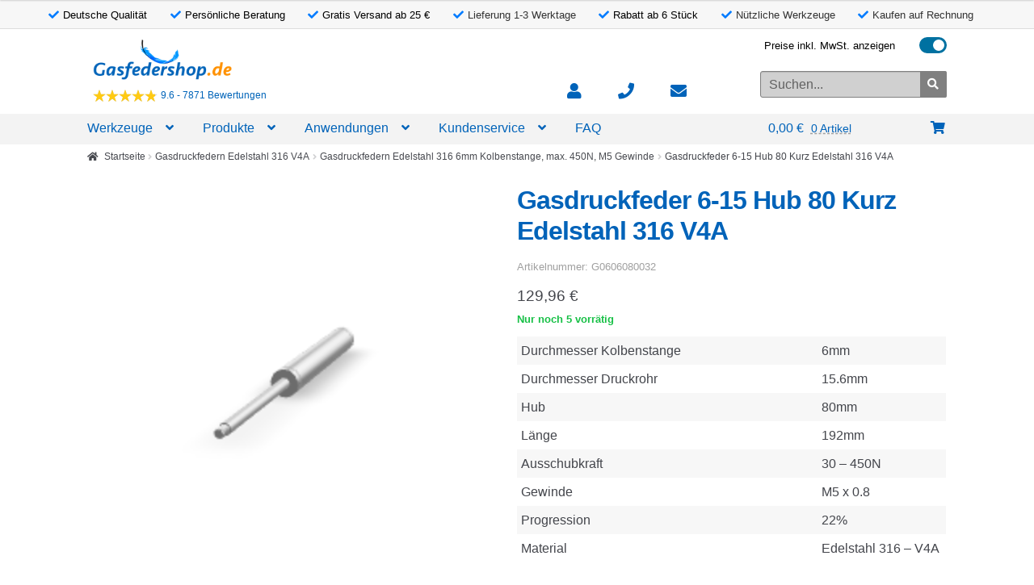

--- FILE ---
content_type: text/html; charset=UTF-8
request_url: https://www.gasfedershop.de/produkt/gasdruckfeder-6-15-hub-80-kurz-edelstahl-316/
body_size: 29238
content:
<!doctype html>
<html lang="de">
<head>
<meta charset="UTF-8">
<meta name="viewport" content="width=device-width, initial-scale=1">
<link rel="profile" href="https://gmpg.org/xfn/11">
<link rel="pingback" href="https://www.gasfedershop.de/xmlrpc.php">

<meta name='robots' content='index, follow, max-image-preview:large, max-snippet:-1, max-video-preview:-1' />
	<style>img:is([sizes="auto" i], [sizes^="auto," i]) { contain-intrinsic-size: 3000px 1500px }</style>
	
<!-- Google Tag Manager for WordPress by gtm4wp.com -->
<script data-cfasync="false" data-pagespeed-no-defer>
	var gtm4wp_datalayer_name = "dataLayer";
	var dataLayer = dataLayer || [];
	const gtm4wp_use_sku_instead = false;
	const gtm4wp_currency = 'EUR';
	const gtm4wp_product_per_impression = false;
	const gtm4wp_clear_ecommerce = false;
	const gtm4wp_datalayer_max_timeout = 2000;
</script>
<!-- End Google Tag Manager for WordPress by gtm4wp.com -->
	<!-- This site is optimized with the Yoast SEO plugin v26.3 - https://yoast.com/wordpress/plugins/seo/ -->
	<title>Gasdruckfeder 6-15 Hub 80 Kurz Edelstahl 316 V4A - Gasfedershop.de</title>
	<meta name="description" content="Gasdruckfeder 6-15 Hub 80 Kurz Edelstahl 316 V4A - Kolbenstange 6mmDruckrohr 15mmHub 80mmL&auml;nge 192mmKraft 30N bis 450NGewinde M5 x 0.8Progression 22%Material Edelstahl 316 - V4A - Gasfedershop.de - Großes Lager - Lieferung 1-3 Arbeitstagen - Gratis Versand ab 25 €" />
	<link rel="canonical" href="https://www.gasfedershop.de/produkt/gasdruckfeder-6-15-hub-80-kurz-edelstahl-316/" />
	<meta property="og:locale" content="de_DE" />
	<meta property="og:type" content="product" />
	<meta property="og:title" content="Gasdruckfeder 6-15 Hub 80 Kurz Edelstahl 316 V4A - Gasfedershop.de" />
	<meta property="og:description" content="Gasdruckfeder 6-15 Hub 80 Kurz Edelstahl 316 V4A - Kolbenstange 6mmDruckrohr 15mmHub 80mmL&auml;nge 192mmKraft 30N bis 450NGewinde M5 x 0.8Progression 22%Material Edelstahl 316 - V4A - Gasfedershop.de - Großes Lager - Lieferung 1-3 Arbeitstagen - Gratis Versand ab 25 €" />
	<meta property="og:url" content="https://www.gasfedershop.de/produkt/gasdruckfeder-6-15-hub-80-kurz-edelstahl-316/" />
	<meta property="og:site_name" content="Gasfedershop.de" />
	<meta property="article:modified_time" content="2024-02-02T10:19:43+00:00" />
	<meta property="og:image" content="https://www.gasfedershop.de/wp-content/uploads/sites/2/2018/02/6-15-80-192-s.png" />
	<meta property="og:image:width" content="700" />
	<meta property="og:image:height" content="150" />
	<meta property="og:image:type" content="image/png" />
	<script type="application/ld+json" class="yoast-schema-graph">{"@context":"https://schema.org","@graph":[{"@type":"WebPage","@id":"https://www.gasfedershop.de/produkt/gasdruckfeder-6-15-hub-80-kurz-edelstahl-316/","url":"https://www.gasfedershop.de/produkt/gasdruckfeder-6-15-hub-80-kurz-edelstahl-316/","name":"Gasdruckfeder 6-15 Hub 80 Kurz Edelstahl 316 V4A - Gasfedershop.de","isPartOf":{"@id":"https://www.gasfedershop.de/#website"},"primaryImageOfPage":{"@id":"https://www.gasfedershop.de/produkt/gasdruckfeder-6-15-hub-80-kurz-edelstahl-316/#primaryimage"},"image":{"@id":"https://www.gasfedershop.de/produkt/gasdruckfeder-6-15-hub-80-kurz-edelstahl-316/#primaryimage"},"thumbnailUrl":"https://www.gasfedershop.de/wp-content/uploads/sites/2/2017/12/Gasdruckfeder-6-15-Hub-80-Kurz-Edelstahl-316-V4A.png","datePublished":"2017-12-13T12:46:38+00:00","dateModified":"2024-02-02T10:19:43+00:00","description":"Gasdruckfeder 6-15 Hub 80 Kurz Edelstahl 316 V4A - Kolbenstange 6mmDruckrohr 15mmHub 80mmL&auml;nge 192mmKraft 30N bis 450NGewinde M5 x 0.8Progression 22%Material Edelstahl 316 - V4A - Gasfedershop.de - Großes Lager - Lieferung 1-3 Arbeitstagen - Gratis Versand ab 25 €","breadcrumb":{"@id":"https://www.gasfedershop.de/produkt/gasdruckfeder-6-15-hub-80-kurz-edelstahl-316/#breadcrumb"},"inLanguage":"de","potentialAction":[{"@type":"ReadAction","target":["https://www.gasfedershop.de/produkt/gasdruckfeder-6-15-hub-80-kurz-edelstahl-316/"]}]},{"@type":"ImageObject","inLanguage":"de","@id":"https://www.gasfedershop.de/produkt/gasdruckfeder-6-15-hub-80-kurz-edelstahl-316/#primaryimage","url":"https://www.gasfedershop.de/wp-content/uploads/sites/2/2017/12/Gasdruckfeder-6-15-Hub-80-Kurz-Edelstahl-316-V4A.png","contentUrl":"https://www.gasfedershop.de/wp-content/uploads/sites/2/2017/12/Gasdruckfeder-6-15-Hub-80-Kurz-Edelstahl-316-V4A.png","width":282,"height":282,"caption":"Gasdruckfeder 6-15 Hub 80 Kurz Edelstahl 316 V4A"},{"@type":"BreadcrumbList","@id":"https://www.gasfedershop.de/produkt/gasdruckfeder-6-15-hub-80-kurz-edelstahl-316/#breadcrumb","itemListElement":[{"@type":"ListItem","position":1,"name":"Home","item":"https://www.gasfedershop.de/"},{"@type":"ListItem","position":2,"name":"shop","item":"https://www.gasfedershop.de/?page_id=56750"},{"@type":"ListItem","position":3,"name":"Gasdruckfeder 6-15 Hub 80 Kurz Edelstahl 316 V4A"}]},{"@type":"WebSite","@id":"https://www.gasfedershop.de/#website","url":"https://www.gasfedershop.de/","name":"Gasfedershop.de","description":"schnell und einfach die richtige Gasdruckfeder","potentialAction":[{"@type":"SearchAction","target":{"@type":"EntryPoint","urlTemplate":"https://www.gasfedershop.de/?s={search_term_string}"},"query-input":{"@type":"PropertyValueSpecification","valueRequired":true,"valueName":"search_term_string"}}],"inLanguage":"de"}]}</script>
	<!-- / Yoast SEO plugin. -->


<link rel='dns-prefetch' href='//cdnjs.cloudflare.com' />
<link rel='dns-prefetch' href='//capi-automation.s3.us-east-2.amazonaws.com' />
<link rel='stylesheet' id='colorbox-theme1-css' href='https://www.gasfedershop.de/wp-content/plugins/jquery-lightbox-for-native-galleries/colorbox/theme1/colorbox.css?ver=1.3.14&sb-version=1520701008' media='screen' />
<link rel='stylesheet' id='flcf-css-css' href='https://www.gasfedershop.de/wp-content/plugins/fl_gasspring_configurator/src/../assets/dist/css/main.min.css?ver=6.8.3&sb-version=1768466859' media='all' />
<link rel='stylesheet' id='rekentool-css' href='https://www.gasfedershop.de/wp-content/plugins/gasveer_tools_serverside/classes/../assets/css/rekstyle.css?ver=1724323278&sb-version=1724323278' media='all' />
<link rel='stylesheet' id='rekentool-threedeev-css' href='https://www.gasfedershop.de/wp-content/plugins/gasveer_tools_serverside/classes/../threedeeviewer/css/simpleLightbox.css?ver=6.8.3&sb-version=1692368270' media='all' />
<link rel='stylesheet' id='rekentool-msdropdown-css' href='https://www.gasfedershop.de/wp-content/plugins/gasveer_tools_serverside/classes/../assets/css/msdropdown/dd.css?ver=6.8.3&sb-version=1692368269' media='all' />
<link rel='stylesheet' id='quotemaker_css_frontend-css' href='https://www.gasfedershop.de/wp-content/plugins/featherlight-quote-maker/src/../assets/css/quotemaker_css_frontend.css?ver=6.8.3&sb-version=1717683673' media='all' />
<style id='classic-theme-styles-inline-css'>
/*! This file is auto-generated */
.wp-block-button__link{color:#fff;background-color:#32373c;border-radius:9999px;box-shadow:none;text-decoration:none;padding:calc(.667em + 2px) calc(1.333em + 2px);font-size:1.125em}.wp-block-file__button{background:#32373c;color:#fff;text-decoration:none}
</style>
<link rel='stylesheet' id='amazon-payments-advanced-blocks-log-out-banner-css' href='https://www.gasfedershop.de/wp-content/plugins/woocommerce-gateway-amazon-payments-advanced/build/js/blocks/log-out-banner/style-index.css?ver=7b7a8388c5cd363f116c&sb-version=1759923761' media='all' />
<style id='global-styles-inline-css'>
:root{--wp--preset--aspect-ratio--square: 1;--wp--preset--aspect-ratio--4-3: 4/3;--wp--preset--aspect-ratio--3-4: 3/4;--wp--preset--aspect-ratio--3-2: 3/2;--wp--preset--aspect-ratio--2-3: 2/3;--wp--preset--aspect-ratio--16-9: 16/9;--wp--preset--aspect-ratio--9-16: 9/16;--wp--preset--color--black: #000000;--wp--preset--color--cyan-bluish-gray: #abb8c3;--wp--preset--color--white: #ffffff;--wp--preset--color--pale-pink: #f78da7;--wp--preset--color--vivid-red: #cf2e2e;--wp--preset--color--luminous-vivid-orange: #ff6900;--wp--preset--color--luminous-vivid-amber: #fcb900;--wp--preset--color--light-green-cyan: #7bdcb5;--wp--preset--color--vivid-green-cyan: #00d084;--wp--preset--color--pale-cyan-blue: #8ed1fc;--wp--preset--color--vivid-cyan-blue: #0693e3;--wp--preset--color--vivid-purple: #9b51e0;--wp--preset--gradient--vivid-cyan-blue-to-vivid-purple: linear-gradient(135deg,rgba(6,147,227,1) 0%,rgb(155,81,224) 100%);--wp--preset--gradient--light-green-cyan-to-vivid-green-cyan: linear-gradient(135deg,rgb(122,220,180) 0%,rgb(0,208,130) 100%);--wp--preset--gradient--luminous-vivid-amber-to-luminous-vivid-orange: linear-gradient(135deg,rgba(252,185,0,1) 0%,rgba(255,105,0,1) 100%);--wp--preset--gradient--luminous-vivid-orange-to-vivid-red: linear-gradient(135deg,rgba(255,105,0,1) 0%,rgb(207,46,46) 100%);--wp--preset--gradient--very-light-gray-to-cyan-bluish-gray: linear-gradient(135deg,rgb(238,238,238) 0%,rgb(169,184,195) 100%);--wp--preset--gradient--cool-to-warm-spectrum: linear-gradient(135deg,rgb(74,234,220) 0%,rgb(151,120,209) 20%,rgb(207,42,186) 40%,rgb(238,44,130) 60%,rgb(251,105,98) 80%,rgb(254,248,76) 100%);--wp--preset--gradient--blush-light-purple: linear-gradient(135deg,rgb(255,206,236) 0%,rgb(152,150,240) 100%);--wp--preset--gradient--blush-bordeaux: linear-gradient(135deg,rgb(254,205,165) 0%,rgb(254,45,45) 50%,rgb(107,0,62) 100%);--wp--preset--gradient--luminous-dusk: linear-gradient(135deg,rgb(255,203,112) 0%,rgb(199,81,192) 50%,rgb(65,88,208) 100%);--wp--preset--gradient--pale-ocean: linear-gradient(135deg,rgb(255,245,203) 0%,rgb(182,227,212) 50%,rgb(51,167,181) 100%);--wp--preset--gradient--electric-grass: linear-gradient(135deg,rgb(202,248,128) 0%,rgb(113,206,126) 100%);--wp--preset--gradient--midnight: linear-gradient(135deg,rgb(2,3,129) 0%,rgb(40,116,252) 100%);--wp--preset--font-size--small: 14px;--wp--preset--font-size--medium: 23px;--wp--preset--font-size--large: 26px;--wp--preset--font-size--x-large: 42px;--wp--preset--font-size--normal: 16px;--wp--preset--font-size--huge: 37px;--wp--preset--spacing--20: 0.44rem;--wp--preset--spacing--30: 0.67rem;--wp--preset--spacing--40: 1rem;--wp--preset--spacing--50: 1.5rem;--wp--preset--spacing--60: 2.25rem;--wp--preset--spacing--70: 3.38rem;--wp--preset--spacing--80: 5.06rem;--wp--preset--shadow--natural: 6px 6px 9px rgba(0, 0, 0, 0.2);--wp--preset--shadow--deep: 12px 12px 50px rgba(0, 0, 0, 0.4);--wp--preset--shadow--sharp: 6px 6px 0px rgba(0, 0, 0, 0.2);--wp--preset--shadow--outlined: 6px 6px 0px -3px rgba(255, 255, 255, 1), 6px 6px rgba(0, 0, 0, 1);--wp--preset--shadow--crisp: 6px 6px 0px rgba(0, 0, 0, 1);}:root :where(.is-layout-flow) > :first-child{margin-block-start: 0;}:root :where(.is-layout-flow) > :last-child{margin-block-end: 0;}:root :where(.is-layout-flow) > *{margin-block-start: 24px;margin-block-end: 0;}:root :where(.is-layout-constrained) > :first-child{margin-block-start: 0;}:root :where(.is-layout-constrained) > :last-child{margin-block-end: 0;}:root :where(.is-layout-constrained) > *{margin-block-start: 24px;margin-block-end: 0;}:root :where(.is-layout-flex){gap: 24px;}:root :where(.is-layout-grid){gap: 24px;}body .is-layout-flex{display: flex;}.is-layout-flex{flex-wrap: wrap;align-items: center;}.is-layout-flex > :is(*, div){margin: 0;}body .is-layout-grid{display: grid;}.is-layout-grid > :is(*, div){margin: 0;}.has-black-color{color: var(--wp--preset--color--black) !important;}.has-cyan-bluish-gray-color{color: var(--wp--preset--color--cyan-bluish-gray) !important;}.has-white-color{color: var(--wp--preset--color--white) !important;}.has-pale-pink-color{color: var(--wp--preset--color--pale-pink) !important;}.has-vivid-red-color{color: var(--wp--preset--color--vivid-red) !important;}.has-luminous-vivid-orange-color{color: var(--wp--preset--color--luminous-vivid-orange) !important;}.has-luminous-vivid-amber-color{color: var(--wp--preset--color--luminous-vivid-amber) !important;}.has-light-green-cyan-color{color: var(--wp--preset--color--light-green-cyan) !important;}.has-vivid-green-cyan-color{color: var(--wp--preset--color--vivid-green-cyan) !important;}.has-pale-cyan-blue-color{color: var(--wp--preset--color--pale-cyan-blue) !important;}.has-vivid-cyan-blue-color{color: var(--wp--preset--color--vivid-cyan-blue) !important;}.has-vivid-purple-color{color: var(--wp--preset--color--vivid-purple) !important;}.has-black-background-color{background-color: var(--wp--preset--color--black) !important;}.has-cyan-bluish-gray-background-color{background-color: var(--wp--preset--color--cyan-bluish-gray) !important;}.has-white-background-color{background-color: var(--wp--preset--color--white) !important;}.has-pale-pink-background-color{background-color: var(--wp--preset--color--pale-pink) !important;}.has-vivid-red-background-color{background-color: var(--wp--preset--color--vivid-red) !important;}.has-luminous-vivid-orange-background-color{background-color: var(--wp--preset--color--luminous-vivid-orange) !important;}.has-luminous-vivid-amber-background-color{background-color: var(--wp--preset--color--luminous-vivid-amber) !important;}.has-light-green-cyan-background-color{background-color: var(--wp--preset--color--light-green-cyan) !important;}.has-vivid-green-cyan-background-color{background-color: var(--wp--preset--color--vivid-green-cyan) !important;}.has-pale-cyan-blue-background-color{background-color: var(--wp--preset--color--pale-cyan-blue) !important;}.has-vivid-cyan-blue-background-color{background-color: var(--wp--preset--color--vivid-cyan-blue) !important;}.has-vivid-purple-background-color{background-color: var(--wp--preset--color--vivid-purple) !important;}.has-black-border-color{border-color: var(--wp--preset--color--black) !important;}.has-cyan-bluish-gray-border-color{border-color: var(--wp--preset--color--cyan-bluish-gray) !important;}.has-white-border-color{border-color: var(--wp--preset--color--white) !important;}.has-pale-pink-border-color{border-color: var(--wp--preset--color--pale-pink) !important;}.has-vivid-red-border-color{border-color: var(--wp--preset--color--vivid-red) !important;}.has-luminous-vivid-orange-border-color{border-color: var(--wp--preset--color--luminous-vivid-orange) !important;}.has-luminous-vivid-amber-border-color{border-color: var(--wp--preset--color--luminous-vivid-amber) !important;}.has-light-green-cyan-border-color{border-color: var(--wp--preset--color--light-green-cyan) !important;}.has-vivid-green-cyan-border-color{border-color: var(--wp--preset--color--vivid-green-cyan) !important;}.has-pale-cyan-blue-border-color{border-color: var(--wp--preset--color--pale-cyan-blue) !important;}.has-vivid-cyan-blue-border-color{border-color: var(--wp--preset--color--vivid-cyan-blue) !important;}.has-vivid-purple-border-color{border-color: var(--wp--preset--color--vivid-purple) !important;}.has-vivid-cyan-blue-to-vivid-purple-gradient-background{background: var(--wp--preset--gradient--vivid-cyan-blue-to-vivid-purple) !important;}.has-light-green-cyan-to-vivid-green-cyan-gradient-background{background: var(--wp--preset--gradient--light-green-cyan-to-vivid-green-cyan) !important;}.has-luminous-vivid-amber-to-luminous-vivid-orange-gradient-background{background: var(--wp--preset--gradient--luminous-vivid-amber-to-luminous-vivid-orange) !important;}.has-luminous-vivid-orange-to-vivid-red-gradient-background{background: var(--wp--preset--gradient--luminous-vivid-orange-to-vivid-red) !important;}.has-very-light-gray-to-cyan-bluish-gray-gradient-background{background: var(--wp--preset--gradient--very-light-gray-to-cyan-bluish-gray) !important;}.has-cool-to-warm-spectrum-gradient-background{background: var(--wp--preset--gradient--cool-to-warm-spectrum) !important;}.has-blush-light-purple-gradient-background{background: var(--wp--preset--gradient--blush-light-purple) !important;}.has-blush-bordeaux-gradient-background{background: var(--wp--preset--gradient--blush-bordeaux) !important;}.has-luminous-dusk-gradient-background{background: var(--wp--preset--gradient--luminous-dusk) !important;}.has-pale-ocean-gradient-background{background: var(--wp--preset--gradient--pale-ocean) !important;}.has-electric-grass-gradient-background{background: var(--wp--preset--gradient--electric-grass) !important;}.has-midnight-gradient-background{background: var(--wp--preset--gradient--midnight) !important;}.has-small-font-size{font-size: var(--wp--preset--font-size--small) !important;}.has-medium-font-size{font-size: var(--wp--preset--font-size--medium) !important;}.has-large-font-size{font-size: var(--wp--preset--font-size--large) !important;}.has-x-large-font-size{font-size: var(--wp--preset--font-size--x-large) !important;}
:root :where(.wp-block-pullquote){font-size: 1.5em;line-height: 1.6;}
</style>
<link rel='stylesheet' id='contact-form-7-css' href='https://www.gasfedershop.de/wp-content/plugins/contact-form-7/includes/css/styles.css?ver=6.1.3&sb-version=1762949979' media='all' />
<link rel='stylesheet' id='my-custom-plugin-style-css' href='https://www.gasfedershop.de/wp-content/plugins/featherlight-core/src/../assets/dist/css/product-image-gallery.min.css?ver=1.0.0&sb-version=1743168647' media='all' />
<link rel='stylesheet' id='fancybox-css-css' href='https://cdnjs.cloudflare.com/ajax/libs/fancybox/3.5.7/jquery.fancybox.min.css?ver=3.5.7' media='all' />
<link rel='stylesheet' id='featherlight-mantenance-mode-styles-css' href='https://www.gasfedershop.de/wp-content/plugins/featherlight-maintenance-mode/assets/dist/css/application.min.css?ver=2.1.0&sb-version=1617876417' media='all' />
<link rel='stylesheet' id='dashicons-css' href='https://www.gasfedershop.de/wp-includes/css/dashicons.min.css?ver=6.8.3&sb-version=1620825511' media='all' />
<style id='dashicons-inline-css'>
[data-font="Dashicons"]:before {font-family: 'Dashicons' !important;content: attr(data-icon) !important;speak: none !important;font-weight: normal !important;font-variant: normal !important;text-transform: none !important;line-height: 1 !important;font-style: normal !important;-webkit-font-smoothing: antialiased !important;-moz-osx-font-smoothing: grayscale !important;}
</style>
<link rel='stylesheet' id='show_kiyoh_reviews-css' href='https://www.gasfedershop.de/wp-content/plugins/kiyoh_reviews_on_page/css/style.css?ver=6.8.3&sb-version=1743161512' media='all' />
<link rel='stylesheet' id='fl_tool_choice_frontpage-css' href='https://www.gasfedershop.de/wp-content/plugins/fl_tool_choice_frontpage/css/style.css?ver=6.8.3&sb-version=1761048146' media='all' />
<link rel='stylesheet' id='photoswipe-css' href='https://www.gasfedershop.de/wp-content/plugins/woocommerce/assets/css/photoswipe/photoswipe.min.css?ver=10.3.7&sb-version=1766416395' media='all' />
<link rel='stylesheet' id='photoswipe-default-skin-css' href='https://www.gasfedershop.de/wp-content/plugins/woocommerce/assets/css/photoswipe/default-skin/default-skin.min.css?ver=10.3.7&sb-version=1766416395' media='all' />
<style id='woocommerce-inline-inline-css'>
.woocommerce form .form-row .required { visibility: visible; }
</style>
<link rel='stylesheet' id='yith_wcas_frontend-css' href='https://www.gasfedershop.de/wp-content/plugins/yith-woocommerce-ajax-search/assets/css/yith_wcas_ajax_search.css?ver=6.8.3&sb-version=1572863422' media='all' />
<link rel='stylesheet' id='brands-styles-css' href='https://www.gasfedershop.de/wp-content/plugins/woocommerce/assets/css/brands.css?ver=10.3.7&sb-version=1766416395' media='all' />
<link rel='stylesheet' id='featherlight-theme-base-w-css' href='https://www.gasfedershop.de/wp-content/plugins/featherlight-core///assets/dist/css/featherlight-theme-base-w.min.css?ver=v1.20.1&sb-version=1761198591' media='all' />
<link rel='stylesheet' id='storefront-style-css' href='https://www.gasfedershop.de/wp-content/themes/storefront/style.css?ver=4.6.1&sb-version=1745409264' media='all' />
<style id='storefront-style-inline-css'>

			.main-navigation ul li a,
			.site-title a,
			ul.menu li a,
			.site-branding h1 a,
			button.menu-toggle,
			button.menu-toggle:hover,
			.handheld-navigation .dropdown-toggle {
				color: #ffffff;
			}

			button.menu-toggle,
			button.menu-toggle:hover {
				border-color: #ffffff;
			}

			.main-navigation ul li a:hover,
			.main-navigation ul li:hover > a,
			.site-title a:hover,
			.site-header ul.menu li.current-menu-item > a {
				color: #ffffff;
			}

			table:not( .has-background ) th {
				background-color: #f8f8f8;
			}

			table:not( .has-background ) tbody td {
				background-color: #fdfdfd;
			}

			table:not( .has-background ) tbody tr:nth-child(2n) td,
			fieldset,
			fieldset legend {
				background-color: #fbfbfb;
			}

			.site-header,
			.secondary-navigation ul ul,
			.main-navigation ul.menu > li.menu-item-has-children:after,
			.secondary-navigation ul.menu ul,
			.storefront-handheld-footer-bar,
			.storefront-handheld-footer-bar ul li > a,
			.storefront-handheld-footer-bar ul li.search .site-search,
			button.menu-toggle,
			button.menu-toggle:hover {
				background-color: #0064b9;
			}

			p.site-description,
			.site-header,
			.storefront-handheld-footer-bar {
				color: #ffffff;
			}

			button.menu-toggle:after,
			button.menu-toggle:before,
			button.menu-toggle span:before {
				background-color: #ffffff;
			}

			h1, h2, h3, h4, h5, h6, .wc-block-grid__product-title {
				color: #333333;
			}

			.widget h1 {
				border-bottom-color: #333333;
			}

			body,
			.secondary-navigation a {
				color: #43454b;
			}

			.widget-area .widget a,
			.hentry .entry-header .posted-on a,
			.hentry .entry-header .post-author a,
			.hentry .entry-header .post-comments a,
			.hentry .entry-header .byline a {
				color: #484a50;
			}

			a {
				color: #0064b9;
			}

			a:focus,
			button:focus,
			.button.alt:focus,
			input:focus,
			textarea:focus,
			input[type="button"]:focus,
			input[type="reset"]:focus,
			input[type="submit"]:focus,
			input[type="email"]:focus,
			input[type="tel"]:focus,
			input[type="url"]:focus,
			input[type="password"]:focus,
			input[type="search"]:focus {
				outline-color: #0064b9;
			}

			button, input[type="button"], input[type="reset"], input[type="submit"], .button, .widget a.button {
				background-color: #ff9100;
				border-color: #ff9100;
				color: #ffffff;
			}

			button:hover, input[type="button"]:hover, input[type="reset"]:hover, input[type="submit"]:hover, .button:hover, .widget a.button:hover {
				background-color: #e67800;
				border-color: #e67800;
				color: #ffffff;
			}

			button.alt, input[type="button"].alt, input[type="reset"].alt, input[type="submit"].alt, .button.alt, .widget-area .widget a.button.alt {
				background-color: #ff9100;
				border-color: #ff9100;
				color: #ffffff;
			}

			button.alt:hover, input[type="button"].alt:hover, input[type="reset"].alt:hover, input[type="submit"].alt:hover, .button.alt:hover, .widget-area .widget a.button.alt:hover {
				background-color: #e67800;
				border-color: #e67800;
				color: #ffffff;
			}

			.pagination .page-numbers li .page-numbers.current {
				background-color: #e6e6e6;
				color: #393b41;
			}

			#comments .comment-list .comment-content .comment-text {
				background-color: #f8f8f8;
			}

			.site-footer {
				background-color: #f0f0f0;
				color: #0064b9;
			}

			.site-footer a:not(.button):not(.components-button) {
				color: #0064b9;
			}

			.site-footer .storefront-handheld-footer-bar a:not(.button):not(.components-button) {
				color: #ffffff;
			}

			.site-footer h1, .site-footer h2, .site-footer h3, .site-footer h4, .site-footer h5, .site-footer h6, .site-footer .widget .widget-title, .site-footer .widget .widgettitle {
				color: #0064b9;
			}

			.page-template-template-homepage.has-post-thumbnail .type-page.has-post-thumbnail .entry-title {
				color: #000000;
			}

			.page-template-template-homepage.has-post-thumbnail .type-page.has-post-thumbnail .entry-content {
				color: #000000;
			}

			@media screen and ( min-width: 768px ) {
				.secondary-navigation ul.menu a:hover {
					color: #ffffff;
				}

				.secondary-navigation ul.menu a {
					color: #ffffff;
				}

				.main-navigation ul.menu ul.sub-menu,
				.main-navigation ul.nav-menu ul.children {
					background-color: #0055aa;
				}

				.site-header {
					border-bottom-color: #0055aa;
				}
			}
</style>
<link rel='stylesheet' id='storefront-icons-css' href='https://www.gasfedershop.de/wp-content/themes/storefront/assets/css/base/icons.css?ver=4.6.1&sb-version=1745409264' media='all' />
<link rel='stylesheet' id='mollie-applepaydirect-css' href='https://www.gasfedershop.de/wp-content/plugins/mollie-payments-for-woocommerce/public/css/mollie-applepaydirect.min.css?ver=1762949984&sb-version=1762949984' media='screen' />
<link rel='stylesheet' id='jquery-ui-smoothness-css' href='https://www.gasfedershop.de/wp-content/plugins/contact-form-7/includes/js/jquery-ui/themes/smoothness/jquery-ui.min.css?ver=1.12.1&sb-version=1762949979' media='screen' />
<link rel='stylesheet' id='storefront-woocommerce-style-css' href='https://www.gasfedershop.de/wp-content/themes/storefront/assets/css/woocommerce/woocommerce.css?ver=4.6.1&sb-version=1745409264' media='all' />
<style id='storefront-woocommerce-style-inline-css'>
@font-face {
				font-family: star;
				src: url(https://www.gasfedershop.de/wp-content/plugins/woocommerce/assets/fonts/star.eot);
				src:
					url(https://www.gasfedershop.de/wp-content/plugins/woocommerce/assets/fonts/star.eot?#iefix) format("embedded-opentype"),
					url(https://www.gasfedershop.de/wp-content/plugins/woocommerce/assets/fonts/star.woff) format("woff"),
					url(https://www.gasfedershop.de/wp-content/plugins/woocommerce/assets/fonts/star.ttf) format("truetype"),
					url(https://www.gasfedershop.de/wp-content/plugins/woocommerce/assets/fonts/star.svg#star) format("svg");
				font-weight: 400;
				font-style: normal;
			}
			@font-face {
				font-family: WooCommerce;
				src: url(https://www.gasfedershop.de/wp-content/plugins/woocommerce/assets/fonts/WooCommerce.eot);
				src:
					url(https://www.gasfedershop.de/wp-content/plugins/woocommerce/assets/fonts/WooCommerce.eot?#iefix) format("embedded-opentype"),
					url(https://www.gasfedershop.de/wp-content/plugins/woocommerce/assets/fonts/WooCommerce.woff) format("woff"),
					url(https://www.gasfedershop.de/wp-content/plugins/woocommerce/assets/fonts/WooCommerce.ttf) format("truetype"),
					url(https://www.gasfedershop.de/wp-content/plugins/woocommerce/assets/fonts/WooCommerce.svg#WooCommerce) format("svg");
				font-weight: 400;
				font-style: normal;
			}

			a.cart-contents,
			.site-header-cart .widget_shopping_cart a {
				color: #ffffff;
			}

			a.cart-contents:hover,
			.site-header-cart .widget_shopping_cart a:hover,
			.site-header-cart:hover > li > a {
				color: #ffffff;
			}

			table.cart td.product-remove,
			table.cart td.actions {
				border-top-color: #ffffff;
			}

			.storefront-handheld-footer-bar ul li.cart .count {
				background-color: #ffffff;
				color: #0064b9;
				border-color: #0064b9;
			}

			.woocommerce-tabs ul.tabs li.active a,
			ul.products li.product .price,
			.onsale,
			.wc-block-grid__product-onsale,
			.widget_search form:before,
			.widget_product_search form:before {
				color: #43454b;
			}

			.woocommerce-breadcrumb a,
			a.woocommerce-review-link,
			.product_meta a {
				color: #484a50;
			}

			.wc-block-grid__product-onsale,
			.onsale {
				border-color: #43454b;
			}

			.star-rating span:before,
			.quantity .plus, .quantity .minus,
			p.stars a:hover:after,
			p.stars a:after,
			.star-rating span:before,
			#payment .payment_methods li input[type=radio]:first-child:checked+label:before {
				color: #0064b9;
			}

			.widget_price_filter .ui-slider .ui-slider-range,
			.widget_price_filter .ui-slider .ui-slider-handle {
				background-color: #0064b9;
			}

			.order_details {
				background-color: #f8f8f8;
			}

			.order_details > li {
				border-bottom: 1px dotted #e3e3e3;
			}

			.order_details:before,
			.order_details:after {
				background: -webkit-linear-gradient(transparent 0,transparent 0),-webkit-linear-gradient(135deg,#f8f8f8 33.33%,transparent 33.33%),-webkit-linear-gradient(45deg,#f8f8f8 33.33%,transparent 33.33%)
			}

			#order_review {
				background-color: #ffffff;
			}

			#payment .payment_methods > li .payment_box,
			#payment .place-order {
				background-color: #fafafa;
			}

			#payment .payment_methods > li:not(.woocommerce-notice) {
				background-color: #f5f5f5;
			}

			#payment .payment_methods > li:not(.woocommerce-notice):hover {
				background-color: #f0f0f0;
			}

			.woocommerce-pagination .page-numbers li .page-numbers.current {
				background-color: #e6e6e6;
				color: #393b41;
			}

			.wc-block-grid__product-onsale,
			.onsale,
			.woocommerce-pagination .page-numbers li .page-numbers:not(.current) {
				color: #43454b;
			}

			p.stars a:before,
			p.stars a:hover~a:before,
			p.stars.selected a.active~a:before {
				color: #43454b;
			}

			p.stars.selected a.active:before,
			p.stars:hover a:before,
			p.stars.selected a:not(.active):before,
			p.stars.selected a.active:before {
				color: #0064b9;
			}

			.single-product div.product .woocommerce-product-gallery .woocommerce-product-gallery__trigger {
				background-color: #ff9100;
				color: #ffffff;
			}

			.single-product div.product .woocommerce-product-gallery .woocommerce-product-gallery__trigger:hover {
				background-color: #e67800;
				border-color: #e67800;
				color: #ffffff;
			}

			.button.added_to_cart:focus,
			.button.wc-forward:focus {
				outline-color: #0064b9;
			}

			.added_to_cart,
			.site-header-cart .widget_shopping_cart a.button,
			.wc-block-grid__products .wc-block-grid__product .wp-block-button__link {
				background-color: #ff9100;
				border-color: #ff9100;
				color: #ffffff;
			}

			.added_to_cart:hover,
			.site-header-cart .widget_shopping_cart a.button:hover,
			.wc-block-grid__products .wc-block-grid__product .wp-block-button__link:hover {
				background-color: #e67800;
				border-color: #e67800;
				color: #ffffff;
			}

			.added_to_cart.alt, .added_to_cart, .widget a.button.checkout {
				background-color: #ff9100;
				border-color: #ff9100;
				color: #ffffff;
			}

			.added_to_cart.alt:hover, .added_to_cart:hover, .widget a.button.checkout:hover {
				background-color: #e67800;
				border-color: #e67800;
				color: #ffffff;
			}

			.button.loading {
				color: #ff9100;
			}

			.button.loading:hover {
				background-color: #ff9100;
			}

			.button.loading:after {
				color: #ffffff;
			}

			@media screen and ( min-width: 768px ) {
				.site-header-cart .widget_shopping_cart,
				.site-header .product_list_widget li .quantity {
					color: #ffffff;
				}

				.site-header-cart .widget_shopping_cart .buttons,
				.site-header-cart .widget_shopping_cart .total {
					background-color: #005aaf;
				}

				.site-header-cart .widget_shopping_cart {
					background-color: #0055aa;
				}
			}
				.storefront-product-pagination a {
					color: #43454b;
					background-color: #ffffff;
				}
				.storefront-sticky-add-to-cart {
					color: #43454b;
					background-color: #ffffff;
				}

				.storefront-sticky-add-to-cart a:not(.button) {
					color: #ffffff;
				}
</style>
<link rel='stylesheet' id='storefront-child-style-css' href='https://www.gasfedershop.de/wp-content/themes/storefrontfeatherlightde_bvh/style.css?ver=2.2.3&sb-version=1742562034' media='all' />
<link rel='stylesheet' id='storefront-woocommerce-brands-style-css' href='https://www.gasfedershop.de/wp-content/themes/storefront/assets/css/woocommerce/extensions/brands.css?ver=4.6.1&sb-version=1745409264' media='all' />
<link rel='stylesheet' id='featherlight-theme-base-css' href='https://www.gasfedershop.de/wp-content/plugins/featherlight-core///assets/dist/css/featherlight-theme-base.min.css?ver=v1.20.1&sb-version=1761198591' media='all' />
<link rel='stylesheet' id='featherlight-theme-de-css' href='https://www.gasfedershop.de/wp-content/themes/storefrontfeatherlightde_bvh/style.css?ver=v1.20.1&sb-version=1742562034' media='all' />
<script src='https://www.gasfedershop.de/wp-content/plugins/jquery-updater/js/jquery-3.7.1.min.js?ver=3.7.1&sb-version=1723028162' id="jquery-core-js"></script>
<script src='https://www.gasfedershop.de/wp-content/plugins/jquery-updater/js/jquery-migrate-3.5.2.min.js?ver=3.5.2&sb-version=1723028162' id="jquery-migrate-js"></script>
<script src='https://www.gasfedershop.de/wp-content/plugins/jquery-lightbox-for-native-galleries/colorbox/jquery.colorbox-min.js?ver=1.3.14&sb-version=1520505306' id="colorbox-js"></script>
<script src='https://www.gasfedershop.de/wp-content/plugins/featherlight-core///assets/dist/js/application.min.js?ver=v1234&sb-version=1761198591' id="featherlight-theme-script-js"></script>
<script src='https://www.gasfedershop.de/wp-content/plugins/featherlight-maintenance-mode/assets/dist/js/application.min.js?ver=2.1.0&sb-version=1611743413' id="featherlight-mantenance-mode-script-js"></script>
<script src='https://www.gasfedershop.de/wp-content/themes/storefrontfeatherlight_bvh/common_js/three.min.js?ver=6.8.3&sb-version=1602710598' id="fl_three-js"></script>
<script src='https://www.gasfedershop.de/wp-content/themes/storefrontfeatherlight_bvh/common_js/OrbitControls.js?ver=6.8.3&sb-version=1602710598' id="fl_three_orbit-js"></script>
<script src='https://www.gasfedershop.de/wp-content/themes/storefrontfeatherlight_bvh/common_js/STLLoader.js?ver=6.8.3&sb-version=1602710598' id="fl_three_stlloader-js"></script>
<script src='https://www.gasfedershop.de/wp-content/themes/storefrontfeatherlight_bvh/common_js/ThreeCSG.js?ver=6.8.3&sb-version=1602710598' id="fl_three_csg-js"></script>
<script src='https://www.gasfedershop.de/wp-content/themes/storefrontfeatherlight_bvh/common_js/fl_view_parts_3d.js?ver=6.8.3&sb-version=1602710598' id="fl_view_parts-js"></script>
<script src='https://www.gasfedershop.de/wp-content/plugins/gasspring_replacements/assets/js/frontend_v2.js?ver=6.8.3&sb-version=1617826662' id="fl_gasspring_replacements_template-js"></script>
<script src='https://www.gasfedershop.de/wp-content/plugins/woocommerce/assets/js/jquery-blockui/jquery.blockUI.min.js?ver=2.7.0-wc.10.3.7&sb-version=1766416395' id="wc-jquery-blockui-js" defer data-wp-strategy="defer"></script>
<script id="wc-add-to-cart-js-extra">
var wc_add_to_cart_params = {"ajax_url":"\/wp-admin\/admin-ajax.php","wc_ajax_url":"\/?wc-ajax=%%endpoint%%","i18n_view_cart":"Warenkorb anzeigen","cart_url":"https:\/\/www.gasfedershop.de\/warenkorb\/","is_cart":"","cart_redirect_after_add":"0"};
</script>
<script src='https://www.gasfedershop.de/wp-content/plugins/woocommerce/assets/js/frontend/add-to-cart.min.js?ver=10.3.7&sb-version=1766416395' id="wc-add-to-cart-js" defer data-wp-strategy="defer"></script>
<script src='https://www.gasfedershop.de/wp-content/plugins/woocommerce/assets/js/photoswipe/photoswipe.min.js?ver=4.1.1-wc.10.3.7&sb-version=1766416395' id="wc-photoswipe-js" defer data-wp-strategy="defer"></script>
<script src='https://www.gasfedershop.de/wp-content/plugins/woocommerce/assets/js/photoswipe/photoswipe-ui-default.min.js?ver=4.1.1-wc.10.3.7&sb-version=1766416395' id="wc-photoswipe-ui-default-js" defer data-wp-strategy="defer"></script>
<script id="wc-single-product-js-extra">
var wc_single_product_params = {"i18n_required_rating_text":"Bitte w\u00e4hlen Sie eine Bewertung","i18n_rating_options":["1 von 5\u00a0Sternen","2 von 5\u00a0Sternen","3 von 5\u00a0Sternen","4 von 5\u00a0Sternen","5 von 5\u00a0Sternen"],"i18n_product_gallery_trigger_text":"Bildergalerie im Vollbildmodus anzeigen","review_rating_required":"yes","flexslider":{"rtl":false,"animation":"slide","smoothHeight":true,"directionNav":false,"controlNav":"thumbnails","slideshow":false,"animationSpeed":500,"animationLoop":false,"allowOneSlide":false},"zoom_enabled":"","zoom_options":[],"photoswipe_enabled":"1","photoswipe_options":{"shareEl":false,"closeOnScroll":false,"history":false,"hideAnimationDuration":0,"showAnimationDuration":0},"flexslider_enabled":""};
</script>
<script src='https://www.gasfedershop.de/wp-content/plugins/woocommerce/assets/js/frontend/single-product.min.js?ver=10.3.7&sb-version=1766416395' id="wc-single-product-js" defer data-wp-strategy="defer"></script>
<script src='https://www.gasfedershop.de/wp-content/plugins/woocommerce/assets/js/js-cookie/js.cookie.min.js?ver=2.1.4-wc.10.3.7&sb-version=1766416395' id="wc-js-cookie-js" defer data-wp-strategy="defer"></script>
<script id="woocommerce-js-extra">
var woocommerce_params = {"ajax_url":"\/wp-admin\/admin-ajax.php","wc_ajax_url":"\/?wc-ajax=%%endpoint%%","i18n_password_show":"Passwort anzeigen","i18n_password_hide":"Passwort ausblenden"};
</script>
<script src='https://www.gasfedershop.de/wp-content/plugins/woocommerce/assets/js/frontend/woocommerce.min.js?ver=10.3.7&sb-version=1766416395' id="woocommerce-js" defer data-wp-strategy="defer"></script>
<script id="wc-cart-fragments-js-extra">
var wc_cart_fragments_params = {"ajax_url":"\/wp-admin\/admin-ajax.php","wc_ajax_url":"\/?wc-ajax=%%endpoint%%","cart_hash_key":"wc_cart_hash_56fca706f4b36ef8b19157c39e7a6548","fragment_name":"wc_fragments_56fca706f4b36ef8b19157c39e7a6548","request_timeout":"5000"};
</script>
<script src='https://www.gasfedershop.de/wp-content/plugins/woocommerce/assets/js/frontend/cart-fragments.min.js?ver=10.3.7&sb-version=1766416395' id="wc-cart-fragments-js" defer data-wp-strategy="defer"></script>
<link rel="https://api.w.org/" href="https://www.gasfedershop.de/wp-json/" /><link rel="alternate" title="JSON" type="application/json" href="https://www.gasfedershop.de/wp-json/wp/v2/product/38226" /><link rel="EditURI" type="application/rsd+xml" title="RSD" href="https://www.gasfedershop.de/xmlrpc.php?rsd" />
<link rel='shortlink' href='https://www.gasfedershop.de/?p=38226' />
<link rel="alternate" title="oEmbed (JSON)" type="application/json+oembed" href="https://www.gasfedershop.de/wp-json/oembed/1.0/embed?url=https%3A%2F%2Fwww.gasfedershop.de%2Fprodukt%2Fgasdruckfeder-6-15-hub-80-kurz-edelstahl-316%2F" />
<link rel="alternate" title="oEmbed (XML)" type="text/xml+oembed" href="https://www.gasfedershop.de/wp-json/oembed/1.0/embed?url=https%3A%2F%2Fwww.gasfedershop.de%2Fprodukt%2Fgasdruckfeder-6-15-hub-80-kurz-edelstahl-316%2F&#038;format=xml" />
<style>#wpfront-scroll-top-container{display:none;position:fixed;cursor:pointer;z-index:9999}#wpfront-scroll-top-container div.text-holder{padding:3px 10px;border-radius:3px;-webkit-border-radius:3px;-webkit-box-shadow:4px 4px 5px 0 rgba(50,50,50,0.5);-moz-box-shadow:4px 4px 5px 0 rgba(50,50,50,0.5);box-shadow:4px 4px 5px 0 rgba(50,50,50,0.5)}</style><link rel="icon" href="https://www.gasfedershop.de/wp-content/uploads/favicons/g.ico" type="image/x-icon">
<meta name="generator" content="performant-translations 1.2.0">
<script>  var el_i13_login_captcha=null; var el_i13_register_captcha=null; </script>
<!-- Google Tag Manager for WordPress by gtm4wp.com -->
<!-- GTM Container placement set to automatic -->
<script data-cfasync="false" data-pagespeed-no-defer>
	var dataLayer_content = {"pagePostType":"product","pagePostType2":"single-product","pagePostAuthor":"wwwgasveerinfo","productRatingCounts":[],"productAverageRating":0,"productReviewCount":0,"productType":"variable","productIsVariable":1};
	dataLayer.push( dataLayer_content );
</script>
<script data-cfasync="false" data-pagespeed-no-defer>
(function(w,d,s,l,i){w[l]=w[l]||[];w[l].push({'gtm.start':
new Date().getTime(),event:'gtm.js'});var f=d.getElementsByTagName(s)[0],
j=d.createElement(s),dl=l!='dataLayer'?'&l='+l:'';j.async=true;j.src=
'//www.googletagmanager.com/gtm.js?id='+i+dl;f.parentNode.insertBefore(j,f);
})(window,document,'script','dataLayer','GTM-W6D82QS');
</script>
<!-- End Google Tag Manager for WordPress by gtm4wp.com -->	<noscript><style>.woocommerce-product-gallery{ opacity: 1 !important; }</style></noscript>
	<!-- jQuery Lightbox For Native Galleries v3.2.2 | http://www.viper007bond.com/wordpress-plugins/jquery-lightbox-for-native-galleries/ -->
<script type="text/javascript">
// <![CDATA[
window.addEventListener("DOMContentLoaded", function () {
	jQuery(document).ready(function($){
		$(".gallery").each(function(index, obj){
			var galleryid = Math.floor(Math.random()*10000);
			$(obj).find("a").colorbox({rel:galleryid, maxWidth:"95%", maxHeight:"95%"});
		});
		$("a.lightbox").colorbox({maxWidth:"95%", maxHeight:"95%"});
	});
    });
// ]]>
</script>
			<script  type="text/javascript">
				!function(f,b,e,v,n,t,s){if(f.fbq)return;n=f.fbq=function(){n.callMethod?
					n.callMethod.apply(n,arguments):n.queue.push(arguments)};if(!f._fbq)f._fbq=n;
					n.push=n;n.loaded=!0;n.version='2.0';n.queue=[];t=b.createElement(e);t.async=!0;
					t.src=v;s=b.getElementsByTagName(e)[0];s.parentNode.insertBefore(t,s)}(window,
					document,'script','https://connect.facebook.net/en_US/fbevents.js');
			</script>
			<!-- WooCommerce Facebook Integration Begin -->
			<script  type="text/javascript">

				fbq('init', '580586214526614', {}, {
    "agent": "woocommerce_4-10.3.7-3.5.12"
});

				document.addEventListener( 'DOMContentLoaded', function() {
					// Insert placeholder for events injected when a product is added to the cart through AJAX.
					document.body.insertAdjacentHTML( 'beforeend', '<div class=\"wc-facebook-pixel-event-placeholder\"></div>' );
				}, false );

			</script>
			<!-- WooCommerce Facebook Integration End -->
			<link rel="icon" href="https://www.gasfedershop.de/wp-content/uploads/sites/2/2025/06/cropped-android-chrome-512x512-1-32x32.png" sizes="32x32" />
<link rel="icon" href="https://www.gasfedershop.de/wp-content/uploads/sites/2/2025/06/cropped-android-chrome-512x512-1-192x192.png" sizes="192x192" />
<link rel="apple-touch-icon" href="https://www.gasfedershop.de/wp-content/uploads/sites/2/2025/06/cropped-android-chrome-512x512-1-180x180.png" />
<meta name="msapplication-TileImage" content="https://www.gasfedershop.de/wp-content/uploads/sites/2/2025/06/cropped-android-chrome-512x512-1-270x270.png" />
</head>

<body class="wp-singular product-template-default single single-product postid-38226 wp-embed-responsive wp-theme-storefront wp-child-theme-storefrontfeatherlightde_bvh featherlight-theme featherlight-theme-de theme-storefront woocommerce woocommerce-page woocommerce-no-js storefront-full-width-content storefront-secondary-navigation storefront-align-wide right-sidebar woocommerce-active">

<div class="topbar" id="topbar">
            <div class="topbar-container"><div class="usp-item"><i class="fa fa-check"></i><a href="/hahn-gasfedern/">Deutsche Qualität</a></div><div class="usp-item"><i class="fa fa-check"></i><a href="/kontakt/">Persönliche Beratung</a></div><div class="usp-item"><i class="fa fa-check"></i><a href="/versandkosten/">Gratis Versand ab 25 €</a></div><div class="usp-item"><i class="fa fa-check"></i>Lieferung 1-3 Werktage</div><div class="usp-item"><i class="fa fa-check"></i><a href="/mengenrabatt/">Rabatt ab 6 Stück</a></div><div class="usp-item"><i class="fa fa-check"></i>Nützliche Werkzeuge</div><div class="usp-item"><i class="fa fa-check"></i>Kaufen auf Rechnung</div></div>
        </div>
<!-- GTM Container placement set to automatic -->
<!-- Google Tag Manager (noscript) -->
				<noscript><iframe src="https://www.googletagmanager.com/ns.html?id=GTM-W6D82QS" height="0" width="0" style="display:none;visibility:hidden" aria-hidden="true"></iframe></noscript>
<!-- End Google Tag Manager (noscript) -->

<div id="page" class="hfeed site">
	
	<header id="masthead" class="site-header" role="banner" style="" aria-label="Site Header">

		<div class="col-full">		<a class="skip-link screen-reader-text" href="#site-navigation">Zur Navigation springen</a>
		<a class="skip-link screen-reader-text" href="#content">Zum Inhalt springen</a>
				<div class="site-branding">
			<a style="" href="https://www.gasfedershop.de/" rel="home"><img loading="lazy"  width="250" height="65" id="logoheader" style="padding-top:7px; margin-left: 7px;" alt="Homepage Gasfedershop.de" src="https://www.gasfedershop.de/wp-content/themes/storefrontfeatherlightde_bvh/logos/logobvh.png"></a><style>
    #fl_kiyoh_reviews_header span {
        color: rgba(0,100,185,1);
        font-size: 12px;
        vertical-align: middle;
        /*display: inline-block;*/
        /*font-weight: bold;*/
    }
</style>

    <div id="fl_kiyoh_reviews_header" style="padding-left: 7px; line-height: 17px;">
        <a href="/bewertungen/">
            <span class="stars" style="display: inline-block; vertical-align: middle;">
                <span style="width: 76.8px;"></span>
            </span>
            <span style="vertical-align: middle;">
                <span>9.6</span>
                - <span>7871 Bewertungen&nbsp; </span>
            </span>
        </a>
    </div>

		</div>
		<div class="price-toggle-switch"><span class="toggle-label">Preise inkl. MwSt. anzeigen</span><label class="switch"><input type="checkbox" id="vat-toggle" checked><span class="slider"></span></label></div><script>
			document.getElementById("vat-toggle").addEventListener("change", function() {
				window.location.href = "/produkt/gasdruckfeder-6-15-hub-80-kurz-edelstahl-316/?toggle_vat=excl";
			});
		</script>			<nav class="secondary-navigation" role="navigation" aria-label="Sekundäre Navigation">
				<div class="menu-secondary_bvh-container"><ul id="menu-secondary_bvh" class="menu"><li id="menu-item-84690" class="menu-item menu-item-type-custom menu-item-object-custom menu-item-84690"><a href="/mein-konto/"><i class="fas fa-user"></i></a></li>
<li id="menu-item-84692" class="menu-item menu-item-type-custom menu-item-object-custom menu-item-84692"><a href="/kontakt/#telefon" title="Wir sind telefonisch zwischen 9:00 und 17:00 Uhr erreichbar" alt="Wir sind telefonisch zwischen 9:00 und 17:00 Uhr erreichbar"><i class="fas fa-phone"></i></a></li>
<li id="menu-item-84691" class="menu-item menu-item-type-custom menu-item-object-custom menu-item-84691"><a href="/cdn-cgi/l/email-protection#4f262129200f282e3c292a2b2a3d3c27203f612b2a"><i class="fas fa-envelope"></i></a></li>
</ul></div>			</nav><!-- #site-navigation -->
						<div class="site-search">
				<div class="widget woocommerce widget_product_search">
<div class="yith-ajaxsearchform-container">
    <form role="search" method="get"  action="https://www.gasfedershop.de/">
        <div>
            <label class="screen-reader-text" for="yith-s">Search for:</label>
            <input type="search"
                   value=""
                   name="s"
                   class="yith-s"
                   placeholder="Suchen..."
                   data-loader-icon=""
                   data-min-chars="2" />
            <input type="hidden" name="post_type" value="product" />
            <input style="clip: auto; -webkit-clip-path: none; height: 31px; width: 31px; left: 200px;  position: absolute; z-index: 999; background-color: rgba(0,0,0,0.0);" type="submit" class="yith-searchsubmit" value="" />
                    </div>
    </form>
</div><!--<form role="search" method="get" class="woocommerce-product-search" action="https://www.gasfedershop.de/">
    <label class="screen-reader-text" for="woocommerce-product-search-field">Suche nach:</label>
    <input type="search" id="woocommerce-product-search-field" class="search-field" placeholder="paardevijg" value="" name="s" title="Search for:" />
    <input type="submit" value="Suchen" />
    <input type="hidden" name="post_type" value="product" />
</form>--></div>			</div>
			</div><div class="storefront-primary-navigation"><div class="col-full">        <div id="fl_mobile_extra_in_header" style="display: none; color: black;">
            <a class="" style="margin-left: 5px;" href="https://www.gasfedershop.de">
                <img loading="lazy"  id="logoheadermob" height="65" width="250" style="width: 180px; display:inline;" alt="Homepage Gasfedershop.de" src="https://www.gasfedershop.de/wp-content/themes/storefrontfeatherlightde_bvh/logos/logobvh.png">
            </a>
        </div>
        		<nav id="site-navigation" class="main-navigation" role="navigation" aria-label="Primäre Navigation">
		<button id="site-navigation-menu-toggle" class="menu-toggle" aria-controls="site-navigation" aria-expanded="false"><span>Menü</span></button>
			<div class="primary-navigation"><ul id="menu-primary_bvh" class="menu"><li id="menu-item-125009" class="menu-item menu-item-type-custom menu-item-object-custom menu-item-has-children menu-item-125009"><a href="#/">Werkzeuge</a>
<ul class="sub-menu">
	<li id="menu-item-125010" class="menu-item menu-item-type-custom menu-item-object-custom menu-item-125010"><a href="/konfigurator/">Konfigurator</a></li>
	<li id="menu-item-125011" class="menu-item menu-item-type-custom menu-item-object-custom menu-item-has-children menu-item-125011"><a href="/gasfeder_berechnung/">Berechnungstool</a>
	<ul class="sub-menu">
		<li id="menu-item-125012" class="menu-item menu-item-type-custom menu-item-object-custom menu-item-125012"><a href="/gasfeder_berechnung/">Berechnungstool</a></li>
		<li id="menu-item-125013" class="menu-item menu-item-type-custom menu-item-object-custom menu-item-125013"><a href="/berechnungstool-zeichenprogramm/">Zeichenprogramm</a></li>
	</ul>
</li>
	<li id="menu-item-125014" class="menu-item menu-item-type-custom menu-item-object-custom menu-item-125014"><a href="/gasdruckfeder-ersatz/">Gasdruckfeder ersetzen</a></li>
</ul>
</li>
<li id="menu-item-125015" class="menu-item menu-item-type-custom menu-item-object-custom menu-item-has-children menu-item-125015"><a href="#/">Produkte</a>
<ul class="sub-menu">
	<li id="menu-item-125016" class="menu-item menu-item-type-custom menu-item-object-custom menu-item-has-children menu-item-125016"><a href="/gasdruckfeder/">Gasdruckfedern</a>
	<ul class="sub-menu">
		<li id="menu-item-125017" class="menu-item menu-item-type-custom menu-item-object-custom menu-item-has-children menu-item-125017"><a href="#/">Stahl</a>
		<ul class="sub-menu">
			<li id="menu-item-125018" class="menu-item menu-item-type-custom menu-item-object-custom menu-item-125018"><a href="/produktkategorie/gasfedern4mm/">Bis 200N, M3.5 Gewinde</a></li>
			<li id="menu-item-125019" class="menu-item menu-item-type-custom menu-item-object-custom menu-item-125019"><a href="/produktkategorie/gasfedern6mm/">Bis 450N, M5 Gewinde</a></li>
			<li id="menu-item-125020" class="menu-item menu-item-type-custom menu-item-object-custom menu-item-125020"><a href="/produktkategorie/gasfedern8mm/">Bis 800N, M8 Gewinde</a></li>
			<li id="menu-item-125021" class="menu-item menu-item-type-custom menu-item-object-custom menu-item-125021"><a href="/produktkategorie/gasfedern10mm/">Bis 1250N, M8 Gewinde</a></li>
			<li id="menu-item-125022" class="menu-item menu-item-type-custom menu-item-object-custom menu-item-125022"><a href="/produktkategorie/gasfedern14mm/">Bis 2500N, M10 Gewinde</a></li>
			<li id="menu-item-125023" class="menu-item menu-item-type-custom menu-item-object-custom menu-item-125023"><a href="/produktkategorie/gasfedern20mm/">Bis 5000N, M14 Gewinde</a></li>
		</ul>
</li>
		<li id="menu-item-125024" class="menu-item menu-item-type-custom menu-item-object-custom menu-item-has-children menu-item-125024"><a href="/produktkategorie/gasdruckfedern-edelstahl-304-v2a/">Edelstahl 304 V2A</a>
		<ul class="sub-menu">
			<li id="menu-item-125025" class="menu-item menu-item-type-custom menu-item-object-custom menu-item-125025"><a href="/produktkategorie/edelstahlgasfedern6mm/edelstahl304gasfedern6mm/">Bis 450N, M5 Gewinde</a></li>
			<li id="menu-item-125026" class="menu-item menu-item-type-custom menu-item-object-custom menu-item-125026"><a href="/produktkategorie/edelstahlgasfedern8mm/edelstahl304gasfedern8mm/">Bis 800N, M8 Gewinde</a></li>
			<li id="menu-item-125027" class="menu-item menu-item-type-custom menu-item-object-custom menu-item-125027"><a href="/produktkategorie/edelstahlgasfedern10mm/edelstahl304gasfedern10mm/">Bis 1250N, M8 Gewinde</a></li>
			<li id="menu-item-125028" class="menu-item menu-item-type-custom menu-item-object-custom menu-item-125028"><a href="/produktkategorie/edelstahlgasfedern14mm/edelstahl304gasfedern14mm/">Bis 2500N, M10 Gewinde</a></li>
		</ul>
</li>
		<li id="menu-item-125029" class="menu-item menu-item-type-custom menu-item-object-custom menu-item-has-children menu-item-125029"><a href="/produktkategorie/gasdruckfedern-edelstahl-316-v4a/">Edelstahl 316 V4A</a>
		<ul class="sub-menu">
			<li id="menu-item-125030" class="menu-item menu-item-type-custom menu-item-object-custom menu-item-125030"><a href="/produktkategorie/edelstahlgasfedern6mm/edelstahl316gasfedern6mm/">Bis 450N, M5 Gewinde</a></li>
			<li id="menu-item-125031" class="menu-item menu-item-type-custom menu-item-object-custom menu-item-125031"><a href="/produktkategorie/edelstahlgasfedern8mm/edelstahl316gasfedern8mm/">Bis 800N, M8 Gewinde</a></li>
			<li id="menu-item-125032" class="menu-item menu-item-type-custom menu-item-object-custom menu-item-125032"><a href="/produktkategorie/edelstahlgasfedern10mm/edelstahl316gasfedern10mm/">Bis 1250N, M8 Gewinde</a></li>
			<li id="menu-item-125033" class="menu-item menu-item-type-custom menu-item-object-custom menu-item-125033"><a href="/produktkategorie/edelstahlgasfedern14mm/edelstahl316gasfedern14mm/">Bis 2500N, M10 Gewinde</a></li>
		</ul>
</li>
		<li id="menu-item-125034" class="menu-item menu-item-type-custom menu-item-object-custom menu-item-125034"><a href="/produktkategorie/verschiedenes/blockierbare-gasfedern/">Blockierbar</a></li>
	</ul>
</li>
	<li id="menu-item-125035" class="menu-item menu-item-type-custom menu-item-object-custom menu-item-has-children menu-item-125035"><a href="#/">Gaszugfedern</a>
	<ul class="sub-menu">
		<li id="menu-item-125036" class="menu-item menu-item-type-custom menu-item-object-custom menu-item-125036"><a href="/produktkategorie/gaszugfedern6mm/">Bis 350N, M5 Gewinde</a></li>
		<li id="menu-item-125037" class="menu-item menu-item-type-custom menu-item-object-custom menu-item-125037"><a href="/produktkategorie/gaszugfedern10mm/">Bis 1200N, M8 Gewinde</a></li>
		<li id="menu-item-125038" class="menu-item menu-item-type-custom menu-item-object-custom menu-item-125038"><a href="/produktkategorie/gaszugfedern10mmm10/">Bis 1200N, M10 Gewinde</a></li>
		<li id="menu-item-125039" class="menu-item menu-item-type-custom menu-item-object-custom menu-item-125039"><a href="/produktkategorie/gaszugfedern28mm/">Bis 5500N, M14 Gewinde</a></li>
	</ul>
</li>
	<li id="menu-item-125040" class="menu-item menu-item-type-custom menu-item-object-custom menu-item-has-children menu-item-125040"><a href="#/">Anschlüsse</a>
	<ul class="sub-menu">
		<li id="menu-item-125041" class="menu-item menu-item-type-custom menu-item-object-custom menu-item-has-children menu-item-125041"><a href="#/">Stahl</a>
		<ul class="sub-menu">
			<li id="menu-item-125042" class="menu-item menu-item-type-custom menu-item-object-custom menu-item-125042"><a href="/produktkategorie/anschlusse/m3-5-gewinde/">M3.5 Gewinde</a></li>
			<li id="menu-item-125043" class="menu-item menu-item-type-custom menu-item-object-custom menu-item-125043"><a href="/produktkategorie/anschlusse/m5-gewinde/">M5 Gewinde</a></li>
			<li id="menu-item-125044" class="menu-item menu-item-type-custom menu-item-object-custom menu-item-125044"><a href="/produktkategorie/anschlusse/m6-gewinde/">M6 Gewinde</a></li>
			<li id="menu-item-125045" class="menu-item menu-item-type-custom menu-item-object-custom menu-item-125045"><a href="/produktkategorie/anschlusse/m8-gewinde/">M8 Gewinde</a></li>
			<li id="menu-item-125046" class="menu-item menu-item-type-custom menu-item-object-custom menu-item-125046"><a href="/produktkategorie/anschlusse/m10-gewinde/">M10 Gewinde</a></li>
			<li id="menu-item-125047" class="menu-item menu-item-type-custom menu-item-object-custom menu-item-125047"><a href="/produktkategorie/anschlusse/m14-gewinde/">M14 Gewinde</a></li>
			<li id="menu-item-125048" class="menu-item menu-item-type-custom menu-item-object-custom menu-item-125048"><a href="/produktkategorie/anschlusse/einzelteile/">Einzelteile</a></li>
		</ul>
</li>
		<li id="menu-item-125049" class="menu-item menu-item-type-custom menu-item-object-custom menu-item-has-children menu-item-125049"><a href="#/">Edelstahl 304 V2A</a>
		<ul class="sub-menu">
			<li id="menu-item-125050" class="menu-item menu-item-type-custom menu-item-object-custom menu-item-125050"><a href="/produktkategorie/anschlusse-edelstahl/m5-gewinde-edelstahl-304/">M5 Gewinde</a></li>
			<li id="menu-item-125051" class="menu-item menu-item-type-custom menu-item-object-custom menu-item-125051"><a href="/produktkategorie/anschlusse-edelstahl/m8-gewinde-edelstahl-304/">M8 Gewinde</a></li>
			<li id="menu-item-125052" class="menu-item menu-item-type-custom menu-item-object-custom menu-item-125052"><a href="/produktkategorie/anschlusse-edelstahl/m10-gewinde-edelstahl-304/">M10 Gewinde</a></li>
			<li id="menu-item-125053" class="menu-item menu-item-type-custom menu-item-object-custom menu-item-125053"><a href="/produktkategorie/anschlusse/einzelteile-edelstahl/">Einzelteile</a></li>
		</ul>
</li>
		<li id="menu-item-125054" class="menu-item menu-item-type-custom menu-item-object-custom menu-item-has-children menu-item-125054"><a href="#/">Edelstahl 316 V4A</a>
		<ul class="sub-menu">
			<li id="menu-item-125055" class="menu-item menu-item-type-custom menu-item-object-custom menu-item-125055"><a href="/produktkategorie/anschlusse-edelstahl/m5-gewinde-edelstahl-316/">M5 Gewinde</a></li>
			<li id="menu-item-125056" class="menu-item menu-item-type-custom menu-item-object-custom menu-item-125056"><a href="/produktkategorie/anschlusse-edelstahl/m6-gewinde-edelstahl-316/">M6 Gewinde</a></li>
			<li id="menu-item-125057" class="menu-item menu-item-type-custom menu-item-object-custom menu-item-125057"><a href="/produktkategorie/anschlusse-edelstahl/m8-gewinde-edelstahl-316/">M8 Gewinde</a></li>
			<li id="menu-item-125058" class="menu-item menu-item-type-custom menu-item-object-custom menu-item-125058"><a href="/produktkategorie/anschlusse-edelstahl/m10-gewinde-edelstahl-316/">M10 Gewinde</a></li>
			<li id="menu-item-125059" class="menu-item menu-item-type-custom menu-item-object-custom menu-item-125059"><a href="/produktkategorie/anschlusse/einzelteile-edelstahl/">Einzelteile</a></li>
		</ul>
</li>
		<li id="menu-item-125060" class="menu-item menu-item-type-custom menu-item-object-custom menu-item-has-children menu-item-125060"><a href="#/">Kunststoff</a>
		<ul class="sub-menu">
			<li id="menu-item-125061" class="menu-item menu-item-type-custom menu-item-object-custom menu-item-125061"><a href="/produktkategorie/anschlusse-kunststoff/m8-gewinde-kunststoff/">M8 Gewinde</a></li>
			<li id="menu-item-125062" class="menu-item menu-item-type-custom menu-item-object-custom menu-item-125062"><a href="/produktkategorie/anschlusse-kunststoff/m10-gewinde-kunststoff/">M10 Gewinde</a></li>
		</ul>
</li>
		<li id="menu-item-203908" class="menu-item menu-item-type-custom menu-item-object-custom menu-item-203908"><a href="/produktkategorie/verschiedenes/verlaengerungen/">Verlängerungen</a></li>
	</ul>
</li>
	<li id="menu-item-125063" class="menu-item menu-item-type-custom menu-item-object-custom menu-item-has-children menu-item-125063"><a href="/produktkategorie/verschiedenes/">Verschiedenes</a>
	<ul class="sub-menu">
		<li id="menu-item-125064" class="menu-item menu-item-type-custom menu-item-object-custom menu-item-has-children menu-item-125064"><a href="#/">Blockierrohre</a>
		<ul class="sub-menu">
			<li id="menu-item-173391" class="menu-item menu-item-type-custom menu-item-object-custom menu-item-173391"><a href="/produktkategorie/verschiedenes/blockierrohre/blockierrohre-stahl/">Blockierrohre Stahl</a></li>
			<li id="menu-item-173392" class="menu-item menu-item-type-custom menu-item-object-custom menu-item-173392"><a href="/produktkategorie/verschiedenes/blockierrohre/blockierrohre-edelstahl/">Blockierrohre Edelstahl</a></li>
		</ul>
</li>
		<li id="menu-item-125065" class="menu-item menu-item-type-custom menu-item-object-custom menu-item-125065"><a href="/produktkategorie/schutzrohre/">Schutzrohre</a></li>
		<li id="menu-item-125066" class="menu-item menu-item-type-custom menu-item-object-custom menu-item-125066"><a href="/produktkategorie/reducers/">Reducers</a></li>
		<li id="menu-item-125067" class="menu-item menu-item-type-custom menu-item-object-custom menu-item-125067"><a href="/produktkategorie/clean-caps/">Clean Caps</a></li>
		<li id="menu-item-132655" class="menu-item menu-item-type-custom menu-item-object-custom menu-item-132655"><a href="/produktkategorie/sonderanfertigung/">Sonderanfertigung</a></li>
		<li id="menu-item-203907" class="menu-item menu-item-type-custom menu-item-object-custom menu-item-203907"><a href="/produktkategorie/verschiedenes/verlaengerungen/">Verlängerungen</a></li>
		<li id="menu-item-125068" class="menu-item menu-item-type-custom menu-item-object-custom menu-item-125068"><a href="/produktkategorie/rest/">Rest</a></li>
	</ul>
</li>
	<li id="menu-item-191831" class="menu-item menu-item-type-custom menu-item-object-custom menu-item-191831"><a href="/produktkategorie/konstruktion/">Konstruktionsteile</a></li>
	<li id="menu-item-167614" class="menu-item menu-item-type-post_type menu-item-object-page menu-item-167614"><a href="https://www.gasfedershop.de/rollen-und-raeder/">Rollen und Räder</a></li>
	<li id="menu-item-125070" class="menu-item menu-item-type-custom menu-item-object-custom menu-item-125070"><a href="/downloads/">Downloads</a></li>
</ul>
</li>
<li id="menu-item-125071" class="menu-item menu-item-type-custom menu-item-object-custom menu-item-has-children menu-item-125071"><a href="#/">Anwendungen</a>
<ul class="sub-menu">
	<li id="menu-item-125072" class="menu-item menu-item-type-custom menu-item-object-custom menu-item-125072"><a href="/gasdruckfeder-anwendungen/">Gasfeder Anwendungen</a></li>
	<li id="menu-item-125073" class="menu-item menu-item-type-custom menu-item-object-custom menu-item-125073"><a href="/der-ersatz-einer-gasfeder-eines-kuechenschranks/">Gasfedern Küchen</a></li>
	<li id="menu-item-125074" class="menu-item menu-item-type-custom menu-item-object-custom menu-item-125074"><a href="/gasfeder-fuer-pferdeanhaenger/">Gasfedern Pferdeanhänger</a></li>
	<li id="menu-item-125075" class="menu-item menu-item-type-custom menu-item-object-custom menu-item-125075"><a href="/gasfeder-heckklappe/">Gasfedern Heckklappe</a></li>
	<li id="menu-item-125076" class="menu-item menu-item-type-custom menu-item-object-custom menu-item-125076"><a href="/gasfeder-sonnenbank/">Gasfedern Sonnenbank</a></li>
	<li id="menu-item-125077" class="menu-item menu-item-type-custom menu-item-object-custom menu-item-125077"><a href="/gasfeder-spielzeugkiste/">Gasfedern Spielzeugkiste</a></li>
	<li id="menu-item-125078" class="menu-item menu-item-type-custom menu-item-object-custom menu-item-125078"><a href="/gasdruckfeder-fuer-einen-mast/">Gasfeder Mast</a></li>
	<li id="menu-item-125079" class="menu-item menu-item-type-custom menu-item-object-custom menu-item-125079"><a href="/gasdruckfeder-fuer-ein-klappbett/">Gasfedern Klappbett</a></li>
</ul>
</li>
<li id="menu-item-125080" class="menu-item menu-item-type-custom menu-item-object-custom menu-item-has-children menu-item-125080"><a href="#/">Kundenservice</a>
<ul class="sub-menu">
	<li id="menu-item-219936" class="menu-item menu-item-type-post_type menu-item-object-page menu-item-219936"><a href="https://www.gasfedershop.de/ueber-uns/">Über uns</a></li>
	<li id="menu-item-125081" class="menu-item menu-item-type-custom menu-item-object-custom menu-item-125081"><a href="/kundenservice/">Rücksendung/Widerruf</a></li>
	<li id="menu-item-125082" class="menu-item menu-item-type-custom menu-item-object-custom menu-item-125082"><a href="/garantie/">Garantie</a></li>
	<li id="menu-item-125083" class="menu-item menu-item-type-custom menu-item-object-custom menu-item-125083"><a href="/allgemeine-geschaftsbedingungen/">Geschäftsbedingungen</a></li>
	<li id="menu-item-125084" class="menu-item menu-item-type-custom menu-item-object-custom menu-item-125084"><a href="/gewerblich-einkaufen/">Gewerblich einkaufen</a></li>
	<li id="menu-item-125085" class="menu-item menu-item-type-custom menu-item-object-custom menu-item-125085"><a href="/mengenrabatt/">Mengenrabatt</a></li>
	<li id="menu-item-125086" class="menu-item menu-item-type-custom menu-item-object-custom menu-item-125086"><a href="/versandkosten/">Versand</a></li>
	<li id="menu-item-125087" class="menu-item menu-item-type-custom menu-item-object-custom menu-item-125087"><a href="/kontakt/">Kontakt</a></li>
</ul>
</li>
<li id="menu-item-125088" class="menu-item menu-item-type-custom menu-item-object-custom menu-item-125088"><a href="/hgf/">FAQ</a></li>
</ul></div><div class="handheld-navigation"><ul id="menu-primary_bvh-1" class="menu"><li class="menu-item menu-item-type-custom menu-item-object-custom menu-item-has-children menu-item-125009"><a href="#/">Werkzeuge</a>
<ul class="sub-menu">
	<li class="menu-item menu-item-type-custom menu-item-object-custom menu-item-125010"><a href="/konfigurator/">Konfigurator</a></li>
	<li class="menu-item menu-item-type-custom menu-item-object-custom menu-item-has-children menu-item-125011"><a href="/gasfeder_berechnung/">Berechnungstool</a>
	<ul class="sub-menu">
		<li class="menu-item menu-item-type-custom menu-item-object-custom menu-item-125012"><a href="/gasfeder_berechnung/">Berechnungstool</a></li>
		<li class="menu-item menu-item-type-custom menu-item-object-custom menu-item-125013"><a href="/berechnungstool-zeichenprogramm/">Zeichenprogramm</a></li>
	</ul>
</li>
	<li class="menu-item menu-item-type-custom menu-item-object-custom menu-item-125014"><a href="/gasdruckfeder-ersatz/">Gasdruckfeder ersetzen</a></li>
</ul>
</li>
<li class="menu-item menu-item-type-custom menu-item-object-custom menu-item-has-children menu-item-125015"><a href="#/">Produkte</a>
<ul class="sub-menu">
	<li class="menu-item menu-item-type-custom menu-item-object-custom menu-item-has-children menu-item-125016"><a href="/gasdruckfeder/">Gasdruckfedern</a>
	<ul class="sub-menu">
		<li class="menu-item menu-item-type-custom menu-item-object-custom menu-item-has-children menu-item-125017"><a href="#/">Stahl</a>
		<ul class="sub-menu">
			<li class="menu-item menu-item-type-custom menu-item-object-custom menu-item-125018"><a href="/produktkategorie/gasfedern4mm/">Bis 200N, M3.5 Gewinde</a></li>
			<li class="menu-item menu-item-type-custom menu-item-object-custom menu-item-125019"><a href="/produktkategorie/gasfedern6mm/">Bis 450N, M5 Gewinde</a></li>
			<li class="menu-item menu-item-type-custom menu-item-object-custom menu-item-125020"><a href="/produktkategorie/gasfedern8mm/">Bis 800N, M8 Gewinde</a></li>
			<li class="menu-item menu-item-type-custom menu-item-object-custom menu-item-125021"><a href="/produktkategorie/gasfedern10mm/">Bis 1250N, M8 Gewinde</a></li>
			<li class="menu-item menu-item-type-custom menu-item-object-custom menu-item-125022"><a href="/produktkategorie/gasfedern14mm/">Bis 2500N, M10 Gewinde</a></li>
			<li class="menu-item menu-item-type-custom menu-item-object-custom menu-item-125023"><a href="/produktkategorie/gasfedern20mm/">Bis 5000N, M14 Gewinde</a></li>
		</ul>
</li>
		<li class="menu-item menu-item-type-custom menu-item-object-custom menu-item-has-children menu-item-125024"><a href="/produktkategorie/gasdruckfedern-edelstahl-304-v2a/">Edelstahl 304 V2A</a>
		<ul class="sub-menu">
			<li class="menu-item menu-item-type-custom menu-item-object-custom menu-item-125025"><a href="/produktkategorie/edelstahlgasfedern6mm/edelstahl304gasfedern6mm/">Bis 450N, M5 Gewinde</a></li>
			<li class="menu-item menu-item-type-custom menu-item-object-custom menu-item-125026"><a href="/produktkategorie/edelstahlgasfedern8mm/edelstahl304gasfedern8mm/">Bis 800N, M8 Gewinde</a></li>
			<li class="menu-item menu-item-type-custom menu-item-object-custom menu-item-125027"><a href="/produktkategorie/edelstahlgasfedern10mm/edelstahl304gasfedern10mm/">Bis 1250N, M8 Gewinde</a></li>
			<li class="menu-item menu-item-type-custom menu-item-object-custom menu-item-125028"><a href="/produktkategorie/edelstahlgasfedern14mm/edelstahl304gasfedern14mm/">Bis 2500N, M10 Gewinde</a></li>
		</ul>
</li>
		<li class="menu-item menu-item-type-custom menu-item-object-custom menu-item-has-children menu-item-125029"><a href="/produktkategorie/gasdruckfedern-edelstahl-316-v4a/">Edelstahl 316 V4A</a>
		<ul class="sub-menu">
			<li class="menu-item menu-item-type-custom menu-item-object-custom menu-item-125030"><a href="/produktkategorie/edelstahlgasfedern6mm/edelstahl316gasfedern6mm/">Bis 450N, M5 Gewinde</a></li>
			<li class="menu-item menu-item-type-custom menu-item-object-custom menu-item-125031"><a href="/produktkategorie/edelstahlgasfedern8mm/edelstahl316gasfedern8mm/">Bis 800N, M8 Gewinde</a></li>
			<li class="menu-item menu-item-type-custom menu-item-object-custom menu-item-125032"><a href="/produktkategorie/edelstahlgasfedern10mm/edelstahl316gasfedern10mm/">Bis 1250N, M8 Gewinde</a></li>
			<li class="menu-item menu-item-type-custom menu-item-object-custom menu-item-125033"><a href="/produktkategorie/edelstahlgasfedern14mm/edelstahl316gasfedern14mm/">Bis 2500N, M10 Gewinde</a></li>
		</ul>
</li>
		<li class="menu-item menu-item-type-custom menu-item-object-custom menu-item-125034"><a href="/produktkategorie/verschiedenes/blockierbare-gasfedern/">Blockierbar</a></li>
	</ul>
</li>
	<li class="menu-item menu-item-type-custom menu-item-object-custom menu-item-has-children menu-item-125035"><a href="#/">Gaszugfedern</a>
	<ul class="sub-menu">
		<li class="menu-item menu-item-type-custom menu-item-object-custom menu-item-125036"><a href="/produktkategorie/gaszugfedern6mm/">Bis 350N, M5 Gewinde</a></li>
		<li class="menu-item menu-item-type-custom menu-item-object-custom menu-item-125037"><a href="/produktkategorie/gaszugfedern10mm/">Bis 1200N, M8 Gewinde</a></li>
		<li class="menu-item menu-item-type-custom menu-item-object-custom menu-item-125038"><a href="/produktkategorie/gaszugfedern10mmm10/">Bis 1200N, M10 Gewinde</a></li>
		<li class="menu-item menu-item-type-custom menu-item-object-custom menu-item-125039"><a href="/produktkategorie/gaszugfedern28mm/">Bis 5500N, M14 Gewinde</a></li>
	</ul>
</li>
	<li class="menu-item menu-item-type-custom menu-item-object-custom menu-item-has-children menu-item-125040"><a href="#/">Anschlüsse</a>
	<ul class="sub-menu">
		<li class="menu-item menu-item-type-custom menu-item-object-custom menu-item-has-children menu-item-125041"><a href="#/">Stahl</a>
		<ul class="sub-menu">
			<li class="menu-item menu-item-type-custom menu-item-object-custom menu-item-125042"><a href="/produktkategorie/anschlusse/m3-5-gewinde/">M3.5 Gewinde</a></li>
			<li class="menu-item menu-item-type-custom menu-item-object-custom menu-item-125043"><a href="/produktkategorie/anschlusse/m5-gewinde/">M5 Gewinde</a></li>
			<li class="menu-item menu-item-type-custom menu-item-object-custom menu-item-125044"><a href="/produktkategorie/anschlusse/m6-gewinde/">M6 Gewinde</a></li>
			<li class="menu-item menu-item-type-custom menu-item-object-custom menu-item-125045"><a href="/produktkategorie/anschlusse/m8-gewinde/">M8 Gewinde</a></li>
			<li class="menu-item menu-item-type-custom menu-item-object-custom menu-item-125046"><a href="/produktkategorie/anschlusse/m10-gewinde/">M10 Gewinde</a></li>
			<li class="menu-item menu-item-type-custom menu-item-object-custom menu-item-125047"><a href="/produktkategorie/anschlusse/m14-gewinde/">M14 Gewinde</a></li>
			<li class="menu-item menu-item-type-custom menu-item-object-custom menu-item-125048"><a href="/produktkategorie/anschlusse/einzelteile/">Einzelteile</a></li>
		</ul>
</li>
		<li class="menu-item menu-item-type-custom menu-item-object-custom menu-item-has-children menu-item-125049"><a href="#/">Edelstahl 304 V2A</a>
		<ul class="sub-menu">
			<li class="menu-item menu-item-type-custom menu-item-object-custom menu-item-125050"><a href="/produktkategorie/anschlusse-edelstahl/m5-gewinde-edelstahl-304/">M5 Gewinde</a></li>
			<li class="menu-item menu-item-type-custom menu-item-object-custom menu-item-125051"><a href="/produktkategorie/anschlusse-edelstahl/m8-gewinde-edelstahl-304/">M8 Gewinde</a></li>
			<li class="menu-item menu-item-type-custom menu-item-object-custom menu-item-125052"><a href="/produktkategorie/anschlusse-edelstahl/m10-gewinde-edelstahl-304/">M10 Gewinde</a></li>
			<li class="menu-item menu-item-type-custom menu-item-object-custom menu-item-125053"><a href="/produktkategorie/anschlusse/einzelteile-edelstahl/">Einzelteile</a></li>
		</ul>
</li>
		<li class="menu-item menu-item-type-custom menu-item-object-custom menu-item-has-children menu-item-125054"><a href="#/">Edelstahl 316 V4A</a>
		<ul class="sub-menu">
			<li class="menu-item menu-item-type-custom menu-item-object-custom menu-item-125055"><a href="/produktkategorie/anschlusse-edelstahl/m5-gewinde-edelstahl-316/">M5 Gewinde</a></li>
			<li class="menu-item menu-item-type-custom menu-item-object-custom menu-item-125056"><a href="/produktkategorie/anschlusse-edelstahl/m6-gewinde-edelstahl-316/">M6 Gewinde</a></li>
			<li class="menu-item menu-item-type-custom menu-item-object-custom menu-item-125057"><a href="/produktkategorie/anschlusse-edelstahl/m8-gewinde-edelstahl-316/">M8 Gewinde</a></li>
			<li class="menu-item menu-item-type-custom menu-item-object-custom menu-item-125058"><a href="/produktkategorie/anschlusse-edelstahl/m10-gewinde-edelstahl-316/">M10 Gewinde</a></li>
			<li class="menu-item menu-item-type-custom menu-item-object-custom menu-item-125059"><a href="/produktkategorie/anschlusse/einzelteile-edelstahl/">Einzelteile</a></li>
		</ul>
</li>
		<li class="menu-item menu-item-type-custom menu-item-object-custom menu-item-has-children menu-item-125060"><a href="#/">Kunststoff</a>
		<ul class="sub-menu">
			<li class="menu-item menu-item-type-custom menu-item-object-custom menu-item-125061"><a href="/produktkategorie/anschlusse-kunststoff/m8-gewinde-kunststoff/">M8 Gewinde</a></li>
			<li class="menu-item menu-item-type-custom menu-item-object-custom menu-item-125062"><a href="/produktkategorie/anschlusse-kunststoff/m10-gewinde-kunststoff/">M10 Gewinde</a></li>
		</ul>
</li>
		<li class="menu-item menu-item-type-custom menu-item-object-custom menu-item-203908"><a href="/produktkategorie/verschiedenes/verlaengerungen/">Verlängerungen</a></li>
	</ul>
</li>
	<li class="menu-item menu-item-type-custom menu-item-object-custom menu-item-has-children menu-item-125063"><a href="/produktkategorie/verschiedenes/">Verschiedenes</a>
	<ul class="sub-menu">
		<li class="menu-item menu-item-type-custom menu-item-object-custom menu-item-has-children menu-item-125064"><a href="#/">Blockierrohre</a>
		<ul class="sub-menu">
			<li class="menu-item menu-item-type-custom menu-item-object-custom menu-item-173391"><a href="/produktkategorie/verschiedenes/blockierrohre/blockierrohre-stahl/">Blockierrohre Stahl</a></li>
			<li class="menu-item menu-item-type-custom menu-item-object-custom menu-item-173392"><a href="/produktkategorie/verschiedenes/blockierrohre/blockierrohre-edelstahl/">Blockierrohre Edelstahl</a></li>
		</ul>
</li>
		<li class="menu-item menu-item-type-custom menu-item-object-custom menu-item-125065"><a href="/produktkategorie/schutzrohre/">Schutzrohre</a></li>
		<li class="menu-item menu-item-type-custom menu-item-object-custom menu-item-125066"><a href="/produktkategorie/reducers/">Reducers</a></li>
		<li class="menu-item menu-item-type-custom menu-item-object-custom menu-item-125067"><a href="/produktkategorie/clean-caps/">Clean Caps</a></li>
		<li class="menu-item menu-item-type-custom menu-item-object-custom menu-item-132655"><a href="/produktkategorie/sonderanfertigung/">Sonderanfertigung</a></li>
		<li class="menu-item menu-item-type-custom menu-item-object-custom menu-item-203907"><a href="/produktkategorie/verschiedenes/verlaengerungen/">Verlängerungen</a></li>
		<li class="menu-item menu-item-type-custom menu-item-object-custom menu-item-125068"><a href="/produktkategorie/rest/">Rest</a></li>
	</ul>
</li>
	<li class="menu-item menu-item-type-custom menu-item-object-custom menu-item-191831"><a href="/produktkategorie/konstruktion/">Konstruktionsteile</a></li>
	<li class="menu-item menu-item-type-post_type menu-item-object-page menu-item-167614"><a href="https://www.gasfedershop.de/rollen-und-raeder/">Rollen und Räder</a></li>
	<li class="menu-item menu-item-type-custom menu-item-object-custom menu-item-125070"><a href="/downloads/">Downloads</a></li>
</ul>
</li>
<li class="menu-item menu-item-type-custom menu-item-object-custom menu-item-has-children menu-item-125071"><a href="#/">Anwendungen</a>
<ul class="sub-menu">
	<li class="menu-item menu-item-type-custom menu-item-object-custom menu-item-125072"><a href="/gasdruckfeder-anwendungen/">Gasfeder Anwendungen</a></li>
	<li class="menu-item menu-item-type-custom menu-item-object-custom menu-item-125073"><a href="/der-ersatz-einer-gasfeder-eines-kuechenschranks/">Gasfedern Küchen</a></li>
	<li class="menu-item menu-item-type-custom menu-item-object-custom menu-item-125074"><a href="/gasfeder-fuer-pferdeanhaenger/">Gasfedern Pferdeanhänger</a></li>
	<li class="menu-item menu-item-type-custom menu-item-object-custom menu-item-125075"><a href="/gasfeder-heckklappe/">Gasfedern Heckklappe</a></li>
	<li class="menu-item menu-item-type-custom menu-item-object-custom menu-item-125076"><a href="/gasfeder-sonnenbank/">Gasfedern Sonnenbank</a></li>
	<li class="menu-item menu-item-type-custom menu-item-object-custom menu-item-125077"><a href="/gasfeder-spielzeugkiste/">Gasfedern Spielzeugkiste</a></li>
	<li class="menu-item menu-item-type-custom menu-item-object-custom menu-item-125078"><a href="/gasdruckfeder-fuer-einen-mast/">Gasfeder Mast</a></li>
	<li class="menu-item menu-item-type-custom menu-item-object-custom menu-item-125079"><a href="/gasdruckfeder-fuer-ein-klappbett/">Gasfedern Klappbett</a></li>
</ul>
</li>
<li class="menu-item menu-item-type-custom menu-item-object-custom menu-item-has-children menu-item-125080"><a href="#/">Kundenservice</a>
<ul class="sub-menu">
	<li class="menu-item menu-item-type-post_type menu-item-object-page menu-item-219936"><a href="https://www.gasfedershop.de/ueber-uns/">Über uns</a></li>
	<li class="menu-item menu-item-type-custom menu-item-object-custom menu-item-125081"><a href="/kundenservice/">Rücksendung/Widerruf</a></li>
	<li class="menu-item menu-item-type-custom menu-item-object-custom menu-item-125082"><a href="/garantie/">Garantie</a></li>
	<li class="menu-item menu-item-type-custom menu-item-object-custom menu-item-125083"><a href="/allgemeine-geschaftsbedingungen/">Geschäftsbedingungen</a></li>
	<li class="menu-item menu-item-type-custom menu-item-object-custom menu-item-125084"><a href="/gewerblich-einkaufen/">Gewerblich einkaufen</a></li>
	<li class="menu-item menu-item-type-custom menu-item-object-custom menu-item-125085"><a href="/mengenrabatt/">Mengenrabatt</a></li>
	<li class="menu-item menu-item-type-custom menu-item-object-custom menu-item-125086"><a href="/versandkosten/">Versand</a></li>
	<li class="menu-item menu-item-type-custom menu-item-object-custom menu-item-125087"><a href="/kontakt/">Kontakt</a></li>
</ul>
</li>
<li class="menu-item menu-item-type-custom menu-item-object-custom menu-item-125088"><a href="/hgf/">FAQ</a></li>
</ul></div>		</nav><!-- #site-navigation -->
		<style>
    #fl_kiyoh_reviews_mobile_header span {
        /*color: #00be5a;*/
        color: rgba(0,100,185,1);
        font-size: 16px;
        font-weight: bold;
    }

    #fl_kiyoh_reviews_mobile_header {
        display: none;
    }

    @media screen and (max-width: 767px) {
        #fl_kiyoh_reviews_mobile_header {
            display: block;
        }
    }
</style>

<div id="fl_kiyoh_reviews_mobile_header">
            <a href="/bewertungen/">
        <span class="stars" style="display: inline-block; vertical-align: middle;">
        <span style="width: 76.8px;"></span>
    </span>
        <span style="vertical-align: middle;">
            <span>9.6</span>
            <!--<span style="font-size:10px; text-decoration: none;">/10</span>-->
            &nbsp;&mdash;&nbsp;<span>7871 Kiyoh Bewertungen&nbsp;
        </span>
    </span>
            </a>
    </div>
		<ul id="site-header-cart" class="site-header-cart menu">
			<li class="">
							<a class="cart-contents" href="https://www.gasfedershop.de/warenkorb/" title="Ihren Warenkorb anzeigen" alt="Ihren Warenkorb anzeigen">
								<span class="woocommerce-Price-amount amount">0,00&nbsp;<span class="woocommerce-Price-currencySymbol">&euro;</span></span> <span class="count">0 Artikel</span>
			</a>
					</li>
			<li>
				<div class="widget woocommerce widget_shopping_cart"><div class="widget_shopping_cart_content"></div></div>			</li>
		</ul>
			</div></div>
	</header><!-- #masthead -->

	<div class="price-toggle-switch mobile-toggle"><span class="toggle-label">Preise inkl. MwSt. anzeigen</span><label class="switch"><input type="checkbox" id="vat-toggle-mobile" checked><span class="slider"></span></label></div><script data-cfasync="false" src="/cdn-cgi/scripts/5c5dd728/cloudflare-static/email-decode.min.js"></script><script>
            document.getElementById("vat-toggle-mobile").addEventListener("change", function() {
                window.location.href = "/produkt/gasdruckfeder-6-15-hub-80-kurz-edelstahl-316/?toggle_vat=excl";
            });
        </script><div class="storefront-breadcrumb"><div class="col-full"><nav class="woocommerce-breadcrumb" aria-label="Brotkrümelnavigation"><a href="https://www.gasfedershop.de">Startseite</a><span class="breadcrumb-separator"> / </span><a href="https://www.gasfedershop.de/produktkategorie/gasdruckfedern-edelstahl-316-v4a/">Gasdruckfedern Edelstahl 316 V4A</a><span class="breadcrumb-separator"> / </span><a href="https://www.gasfedershop.de/produktkategorie/gasdruckfedern-edelstahl-316-v4a/edelstahl316gasfedern6mm/">Gasdruckfedern Edelstahl 316 6mm Kolbenstange, max. 450N, M5 Gewinde</a><span class="breadcrumb-separator"> / </span>Gasdruckfeder 6-15 Hub 80 Kurz Edelstahl 316 V4A</nav></div></div>
	<div id="content" class="site-content" tabindex="-1">
		<div class="col-full">

		<div class="woocommerce"></div>
			<div id="primary" class="content-area">
			<main id="main" class="site-main" role="main">
		
					
			                <script>
                    jQuery(document).ready(function ($) {
                            img = '<a href="/wp-content/featherlight/product-data/gs/png/G_6_15_80_1_192_V4.png?v=1720440994"><img loading="lazy"  width="350" height="350" aria-label ="2D" data-full="/wp-content/featherlight/product-data/gs/png/G_6_15_80_1_192_V4.png?v=1720440994" src="/wp-content/featherlight/product-data/gs/png/G_6_15_80_1_192_V4.png?v=1720440994"></a>'
                            jQuery('.gallery-images').append(img);
                        }
                    )
                </script>
				        <script type="module"
                src="https://ajax.googleapis.com/ajax/libs/model-viewer/3.5.0/model-viewer.min.js"></script>
        <script>
            text = {
                zoom: "Enlarge image"
            }

			
            jQuery(document).ready(function ($) {
                new fl_model_viewer(["\/wp-content\/featherlight\/product-data\/gs\/glb\/G_6_15_80_1_192_V4.glb"],  [[0,0,0,0,0,0]], ".main-image", 1743160722);
                jQuery(".main-image img").hide();

                var logo_3d = '<a id="show_3d"><img loading="lazy"  style="width: auto; height: 50px;" aria-label="3D" src="/wp-content/plugins/featherlight-core/assets/dist/images/3d_cube.jpg' +
                    '" ></a>'
                jQuery('.gallery-images').append(logo_3d);

                // Event listener to hide the "Open in full-screen" link when gallery images are clicked
                var fullScreenLink = jQuery('.fullscreen-link');
                var galleryLinks = jQuery('.gallery-images a');

                // Add click event to each gallery link
                galleryLinks.on('click', function () {
                    if (fullScreenLink.length) {
                        fullScreenLink.hide();
                    }
                });

                jQuery('#show_3d').on('click', function () {
                    if (fullScreenLink.length) {
                        fullScreenLink.show(); // Show the "Open in full-screen" link
                    }
                });
            })
        </script>

		<div class="woocommerce-notices-wrapper"></div>        <script>
            jQuery(document).ready(function ($) {
                $('.gallery-images a').click(function (e) {
                    e.preventDefault();
                    if ($(this).attr('id') === "show_3d") {
                        $(".main-image img").hide();
                        $("#flt-model").show();
                    } else {
                        var src = $(this).find('img').data('full');
                        $('.main-image img').removeAttr('srcset').attr('src', src);
                        $('.main-image a').attr('href', src);
                        $(".main-image img").show();
                        $("#flt-model").hide();
                    }
                });
            });
        </script>
		<div id="product-38226" class="post-38226 product type-product status-publish has-post-thumbnail product_cat-edelstahl316gasfedern6mm product_cat-edelstahlgasfedern6mm first instock taxable shipping-taxable purchasable product-type-variable">

	<div class="summary entry-summary">
		<h1 class="product_title entry-title">Gasdruckfeder 6-15 Hub 80 Kurz Edelstahl 316 V4A</h1><div id="fl_product_page_sku">Artikelnummer: G0606080032</div><p class="price"><span class="woocommerce-Price-amount amount"><bdi>129,96&nbsp;<span class="woocommerce-Price-currencySymbol">&euro;</span></bdi></span></p>
<div id="fl_product_page_stock"><span class='fl_stock_span in_stock'>Nur noch 5 vorrätig</span></div><div class="woocommerce-product-details__short-description">
	<table class="gasspring-info-table">
<tbody class="gasspring-info-body">
<tr class="gasspring-info-row">
<td class="gasspring-info-attribute">Durchmesser Kolbenstange</td>
<td class="gasspring-info-value">6mm</td>
</tr>
<tr class="gasspring-info-row">
<td class="gasspring-info-attribute">Durchmesser Druckrohr</td>
<td class="gasspring-info-value">15.6mm</td>
</tr>
<tr class="gasspring-info-row">
<td class="gasspring-info-attribute">Hub</td>
<td class="gasspring-info-value">80mm</td>
</tr>
<tr class="gasspring-info-row">
<td class="gasspring-info-attribute">Länge</td>
<td class="gasspring-info-value">192mm</td>
</tr>
<tr class="gasspring-info-row">
<td class="gasspring-info-attribute">Ausschubkraft</td>
<td class="gasspring-info-value">30 &#8211; 450N</td>
</tr>
<tr class="gasspring-info-row">
<td class="gasspring-info-attribute">Gewinde</td>
<td class="gasspring-info-value">M5 x 0.8</td>
</tr>
<tr class="gasspring-info-row">
<td class="gasspring-info-attribute">Progression</td>
<td class="gasspring-info-value">22%</td>
</tr>
<tr class="gasspring-info-row">
<td class="gasspring-info-attribute">Material</td>
<td class="gasspring-info-value">Edelstahl 316 – V4A</td>
</tr>
</tbody>
</table>
<div class="product_configurator_link">Sehen Sie sich diese Gasfeder in unserem <a href="/konfigurator/?ckie=Ni0xNS04MCBLdXJ6LEdlZW4sR2VlbixydnMzMTYsS2llcy4uLiwx">Konfigurator</a> an.</div>
</div>

<form class="variations_form cart" action="https://www.gasfedershop.de/produkt/gasdruckfeder-6-15-hub-80-kurz-edelstahl-316/" method="post" enctype='multipart/form-data' data-product_id="38226" data-product_variations="[{&quot;attributes&quot;:{&quot;attribute_ausschubkraft&quot;:&quot;&quot;},&quot;availability_html&quot;:&quot;&quot;,&quot;backorders_allowed&quot;:false,&quot;dimensions&quot;:{&quot;length&quot;:&quot;&quot;,&quot;width&quot;:&quot;&quot;,&quot;height&quot;:&quot;&quot;},&quot;dimensions_html&quot;:&quot;n.\u00a0a.&quot;,&quot;display_price&quot;:129.95798,&quot;display_regular_price&quot;:129.95798,&quot;image&quot;:{&quot;title&quot;:&quot;Gasdruckfeder 6-15 Hub 80 Kurz Edelstahl 316 V4A&quot;,&quot;caption&quot;:&quot;&quot;,&quot;url&quot;:&quot;https:\/\/www.gasfedershop.de\/wp-content\/uploads\/sites\/2\/2017\/12\/Gasdruckfeder-6-15-Hub-80-Kurz-Edelstahl-316-V4A.png&quot;,&quot;alt&quot;:&quot;Gasdruckfeder 6-15 Hub 80 Kurz Edelstahl 316 V4A&quot;,&quot;src&quot;:&quot;https:\/\/www.gasfedershop.de\/wp-content\/uploads\/sites\/2\/2017\/12\/Gasdruckfeder-6-15-Hub-80-Kurz-Edelstahl-316-V4A.png&quot;,&quot;srcset&quot;:&quot;https:\/\/www.gasfedershop.de\/wp-content\/uploads\/sites\/2\/2017\/12\/Gasdruckfeder-6-15-Hub-80-Kurz-Edelstahl-316-V4A.png 282w, https:\/\/www.gasfedershop.de\/wp-content\/uploads\/sites\/2\/2017\/12\/Gasdruckfeder-6-15-Hub-80-Kurz-Edelstahl-316-V4A-150x150.png 150w, https:\/\/www.gasfedershop.de\/wp-content\/uploads\/sites\/2\/2017\/12\/Gasdruckfeder-6-15-Hub-80-Kurz-Edelstahl-316-V4A-100x100.png 100w&quot;,&quot;sizes&quot;:&quot;(max-width: 282px) 100vw, 282px&quot;,&quot;full_src&quot;:&quot;https:\/\/www.gasfedershop.de\/wp-content\/uploads\/sites\/2\/2017\/12\/Gasdruckfeder-6-15-Hub-80-Kurz-Edelstahl-316-V4A.png&quot;,&quot;full_src_w&quot;:282,&quot;full_src_h&quot;:282,&quot;gallery_thumbnail_src&quot;:&quot;https:\/\/www.gasfedershop.de\/wp-content\/uploads\/sites\/2\/2017\/12\/Gasdruckfeder-6-15-Hub-80-Kurz-Edelstahl-316-V4A-100x100.png&quot;,&quot;gallery_thumbnail_src_w&quot;:100,&quot;gallery_thumbnail_src_h&quot;:100,&quot;thumb_src&quot;:&quot;https:\/\/www.gasfedershop.de\/wp-content\/uploads\/sites\/2\/2017\/12\/Gasdruckfeder-6-15-Hub-80-Kurz-Edelstahl-316-V4A.png&quot;,&quot;thumb_src_w&quot;:282,&quot;thumb_src_h&quot;:282,&quot;src_w&quot;:282,&quot;src_h&quot;:282},&quot;image_id&quot;:203549,&quot;is_downloadable&quot;:false,&quot;is_in_stock&quot;:true,&quot;is_purchasable&quot;:true,&quot;is_sold_individually&quot;:&quot;no&quot;,&quot;is_virtual&quot;:false,&quot;max_qty&quot;:&quot;&quot;,&quot;min_qty&quot;:1,&quot;price_html&quot;:&quot;&quot;,&quot;sku&quot;:&quot;G0606080032&quot;,&quot;variation_description&quot;:&quot;&lt;table class=\&quot;gasspring-info-table\&quot;&gt;\n&lt;tbody class=\&quot;gasspring-info-body\&quot;&gt;\n&lt;tr class=\&quot;gasspring-info-row\&quot;&gt;\n&lt;td class=\&quot;gasspring-info-attribute\&quot;&gt;Durchmesser Kolbenstange&lt;\/td&gt;\n&lt;td class=\&quot;gasspring-info-value\&quot;&gt;6mm&lt;\/td&gt;\n&lt;\/tr&gt;\n&lt;tr class=\&quot;gasspring-info-row\&quot;&gt;\n&lt;td class=\&quot;gasspring-info-attribute\&quot;&gt;Durchmesser Druckrohr&lt;\/td&gt;\n&lt;td class=\&quot;gasspring-info-value\&quot;&gt;15.6mm&lt;\/td&gt;\n&lt;\/tr&gt;\n&lt;tr class=\&quot;gasspring-info-row\&quot;&gt;\n&lt;td class=\&quot;gasspring-info-attribute\&quot;&gt;Hub&lt;\/td&gt;\n&lt;td class=\&quot;gasspring-info-value\&quot;&gt;80mm&lt;\/td&gt;\n&lt;\/tr&gt;\n&lt;tr class=\&quot;gasspring-info-row\&quot;&gt;\n&lt;td class=\&quot;gasspring-info-attribute\&quot;&gt;L\u00e4nge&lt;\/td&gt;\n&lt;td class=\&quot;gasspring-info-value\&quot;&gt;192mm&lt;\/td&gt;\n&lt;\/tr&gt;\n&lt;tr class=\&quot;gasspring-info-row\&quot;&gt;\n&lt;td class=\&quot;gasspring-info-attribute\&quot;&gt;Ausschubkraft&lt;\/td&gt;\n&lt;td class=\&quot;gasspring-info-value\&quot;&gt;30 &amp;#8211; 450N&lt;\/td&gt;\n&lt;\/tr&gt;\n&lt;tr class=\&quot;gasspring-info-row\&quot;&gt;\n&lt;td class=\&quot;gasspring-info-attribute\&quot;&gt;Gewinde&lt;\/td&gt;\n&lt;td class=\&quot;gasspring-info-value\&quot;&gt;M5 x 0.8&lt;\/td&gt;\n&lt;\/tr&gt;\n&lt;tr class=\&quot;gasspring-info-row\&quot;&gt;\n&lt;td class=\&quot;gasspring-info-attribute\&quot;&gt;Progression&lt;\/td&gt;\n&lt;td class=\&quot;gasspring-info-value\&quot;&gt;22%&lt;\/td&gt;\n&lt;\/tr&gt;\n&lt;tr class=\&quot;gasspring-info-row\&quot;&gt;\n&lt;td class=\&quot;gasspring-info-attribute\&quot;&gt;Material&lt;\/td&gt;\n&lt;td class=\&quot;gasspring-info-value\&quot;&gt;Edelstahl 316 \u2013 V4A&lt;\/td&gt;\n&lt;\/tr&gt;\n&lt;\/tbody&gt;\n&lt;\/table&gt;\n&lt;div class=\&quot;product_configurator_link\&quot;&gt;Sehen Sie sich diese Gasfeder in unserem &lt;a href=\&quot;\/konfigurator\/?ckie=Ni0xNS04MCBLdXJ6LEdlZW4sR2VlbixydnMzMTYsS2llcy4uLiwx\&quot;&gt;Konfigurator&lt;\/a&gt; an.&lt;\/div&gt;\n&quot;,&quot;variation_id&quot;:38227,&quot;variation_is_active&quot;:true,&quot;variation_is_visible&quot;:true,&quot;weight&quot;:&quot;&quot;,&quot;weight_html&quot;:&quot;n.\u00a0a.&quot;,&quot;wc_amazon_product_type&quot;:&quot;PayAndShip&quot;}]">
	        <script>
            document.addEventListener('DOMContentLoaded', function () {
                // Append the icon after the label
                const label = document.querySelector('label[for="ausschubkraft"]');
                if (label && !label.querySelector('.info-icon')) {
                    const icon = document.createElement('a');
                    icon.href = 'https://www.gasfedershop.de//die-kraft-einer-gasfeder/'; // URL of the page to use the content from
                    icon.className = 'info-icon';

                    // Create Font Awesome icon
                    const faIcon = document.createElement('i');
                    faIcon.className = 'fl-icon-question fa fa-question-circle';
                    faIcon.style.marginLeft = '5px';
                    faIcon.style.cursor = 'pointer';
                    faIcon.style.color = '#9d9d9d';
                    faIcon.setAttribute('aria-label', 'Info');

                    icon.appendChild(faIcon);
                    label.appendChild(icon);

                    // Attach click handler for AJAX content loading
                    jQuery(document).on('click', '.info-icon', function (e) {
                        e.preventDefault(); // Prevent default link behavior

                        const pageUri = this.href.replace(window.location.origin, ''); // Get relative URI
                        jQuery.ajax({
                            url: 'https://www.gasfedershop.de/wp-admin/admin-ajax.php',
                            method: 'POST',
                            data: {
                                action: 'fetch_page_content',
                                page_uri: pageUri
                            },
                            success: function (response) {
                                if (response.success) {
                                    // Open the content in Colorbox
                                    jQuery.colorbox({
                                        html: response.data.content,
                                        width: '95%',
                                        maxWidth: '900px',
                                        height: '95%',
                                        onComplete: function () {
                                            jQuery.colorbox.resize();
                                        }
                                    });
                                } else {
                                    // Fallback if content cannot be loaded
                                    jQuery.colorbox({
                                        html: '<p>Content could not be loaded. Please try again later.</p>',
                                        width: '95%',
                                        maxWidth: '400px',
                                        height: '95%'
                                    });
                                }
                            },
                            error: function () {
                                // Show error message if AJAX fails
                                jQuery.colorbox({
                                    html: '<p>Content could not be loaded. Please try again later.</p>',
                                    width: '95%',
                                    maxWidth: '400px',
                                    height: '95%'
                                });
                            }
                        });
                    });
                }
            });
        </script>
                <script>
            document.addEventListener('DOMContentLoaded', function () {
                // Append the icon after the label
                const label = document.querySelector('label[for="kraft"]');
                if (label && !label.querySelector('.info-icon')) {
                    const icon = document.createElement('a');
                    icon.href = 'https://www.gasfedershop.de//die-kraft-einer-gasfeder/'; // URL of the page to use the content from
                    icon.className = 'info-icon';

                    // Create Font Awesome icon
                    const faIcon = document.createElement('i');
                    faIcon.className = 'fl-icon-question fa fa-question-circle';
                    faIcon.style.marginLeft = '5px';
                    faIcon.style.cursor = 'pointer';
                    faIcon.style.color = '#9d9d9d';
                    faIcon.setAttribute('aria-label', 'Info');

                    icon.appendChild(faIcon);
                    label.appendChild(icon);

                    // Attach click handler for AJAX content loading
                    jQuery(document).on('click', '.info-icon', function (e) {
                        e.preventDefault(); // Prevent default link behavior

                        const pageUri = this.href.replace(window.location.origin, ''); // Get relative URI
                        jQuery.ajax({
                            url: 'https://www.gasfedershop.de/wp-admin/admin-ajax.php',
                            method: 'POST',
                            data: {
                                action: 'fetch_page_content',
                                page_uri: pageUri
                            },
                            success: function (response) {
                                if (response.success) {
                                    // Open the content in Colorbox
                                    jQuery.colorbox({
                                        html: response.data.content,
                                        width: '95%',
                                        maxWidth: '900px',
                                        height: '95%',
                                        onComplete: function () {
                                            jQuery.colorbox.resize();
                                        }
                                    });
                                } else {
                                    // Fallback if content cannot be loaded
                                    jQuery.colorbox({
                                        html: '<p>Content could not be loaded. Please try again later.</p>',
                                        width: '95%',
                                        maxWidth: '400px',
                                        height: '95%'
                                    });
                                }
                            },
                            error: function () {
                                // Show error message if AJAX fails
                                jQuery.colorbox({
                                    html: '<p>Content could not be loaded. Please try again later.</p>',
                                    width: '95%',
                                    maxWidth: '400px',
                                    height: '95%'
                                });
                            }
                        });
                    });
                }
            });
        </script>
        
			<table class="variations" cellspacing="0" role="presentation">
			<tbody>
									<tr>
						<th class="label"><label for="ausschubkraft">Ausschubkraft</label></th>
						<td class="value">
							<select id="ausschubkraft" class="" name="attribute_ausschubkraft" data-attribute_name="attribute_ausschubkraft" data-show_option_none="yes"><option value="">Wählen</option><option value="30 Newton" >30 Newton</option><option value="40 Newton" >40 Newton</option><option value="50 Newton" >50 Newton</option><option value="60 Newton" >60 Newton</option><option value="80 Newton" >80 Newton</option><option value="100 Newton" >100 Newton</option><option value="120 Newton" >120 Newton</option><option value="140 Newton" >140 Newton</option><option value="150 Newton" >150 Newton</option><option value="160 Newton" >160 Newton</option><option value="180 Newton" >180 Newton</option><option value="200 Newton" >200 Newton</option><option value="220 Newton" >220 Newton</option><option value="240 Newton" >240 Newton</option><option value="250 Newton" >250 Newton</option><option value="260 Newton" >260 Newton</option><option value="280 Newton" >280 Newton</option><option value="300 Newton" >300 Newton</option><option value="320 Newton" >320 Newton</option><option value="340 Newton" >340 Newton</option><option value="350 Newton" >350 Newton</option><option value="360 Newton" >360 Newton</option><option value="380 Newton" >380 Newton</option><option value="400 Newton" >400 Newton</option><option value="420 Newton" >420 Newton</option><option value="440 Newton" >440 Newton</option><option value="450 Newton" >450 Newton</option></select><a class="reset_variations" href="#" aria-label="Optionen löschen">Zurücksetzen</a>						</td>
					</tr>
							</tbody>
		</table>
		<div class="reset_variations_alert screen-reader-text" role="alert" aria-live="polite" aria-relevant="all"></div>
		
		<div class="single_variation_wrap">
			<div class="woocommerce-variation single_variation" role="alert" aria-relevant="additions"></div><div class="woocommerce-variation-add-to-cart variations_button">
	
	<div class="quantity">
		<label class="screen-reader-text" for="quantity_696c8568a7715">Anzahl</label>
	<input
		type="number"
				id="quantity_696c8568a7715"
		class="input-text qty text"
		name="quantity"
		value="1"
		aria-label="Produktmenge"
				min="1"
							step="1"
			placeholder=""
			inputmode="numeric"
			autocomplete="off"
			/>
	</div>

	<button type="submit" class="single_add_to_cart_button button alt">In den Warenkorb</button>

	<input type="hidden" name="gtm4wp_product_data" value="{&quot;internal_id&quot;:38226,&quot;item_id&quot;:38226,&quot;item_name&quot;:&quot;Gasdruckfeder 6-15 Hub 80 Kurz Edelstahl 316 V4A&quot;,&quot;sku&quot;:&quot;G0606080032&quot;,&quot;price&quot;:129.96,&quot;stocklevel&quot;:null,&quot;stockstatus&quot;:&quot;instock&quot;,&quot;google_business_vertical&quot;:&quot;retail&quot;,&quot;item_category&quot;:&quot;Gasdruckfedern Edelstahl 316 6mm Kolbenstange, max. 450N, M5 Gewinde&quot;,&quot;id&quot;:38226}" />
<div id="fl_pricing-table_div"><table id="fl_pricing-table" class="pricing-table"><thead><tr><th style="text-align: left;"><button id="show_pricing-table" aria-label="Rabatt"><i class="fas fa-expand-alt"></i></th><th>Rabatt</th><th>Preis pro Stück</button></th></tr></thead><tbody><tr data-min="0" data-max="0"><td>1 - 5</td><td>0%</td><td><span class="woocommerce-Price-amount amount"><bdi>129,96&nbsp;<span class="woocommerce-Price-currencySymbol">&euro;</span></bdi></span></td></tr><tr class="hidden-row"><td>6 - 10</td><td>10%</td><td><span class="woocommerce-Price-amount amount"><bdi>116,96&nbsp;<span class="woocommerce-Price-currencySymbol">&euro;</span></bdi></span></td></tr><tr class="hidden-row"><td>11 - 25</td><td>15%</td><td><span class="woocommerce-Price-amount amount"><bdi>110,46&nbsp;<span class="woocommerce-Price-currencySymbol">&euro;</span></bdi></span></td></tr><tr class="hidden-row"><td>26 - 50</td><td>20%</td><td><span class="woocommerce-Price-amount amount"><bdi>103,97&nbsp;<span class="woocommerce-Price-currencySymbol">&euro;</span></bdi></span></td></tr><tr class="hidden-row"><td>51 - 75</td><td>30%</td><td><span class="woocommerce-Price-amount amount"><bdi>90,97&nbsp;<span class="woocommerce-Price-currencySymbol">&euro;</span></bdi></span></td></tr><tr class="hidden-row"><td>76 - 150</td><td>35%</td><td><span class="woocommerce-Price-amount amount"><bdi>84,47&nbsp;<span class="woocommerce-Price-currencySymbol">&euro;</span></bdi></span></td></tr><tr class="hidden-row"><td>151 - 250</td><td>40%</td><td><span class="woocommerce-Price-amount amount"><bdi>77,97&nbsp;<span class="woocommerce-Price-currencySymbol">&euro;</span></bdi></span></td></tr><tr class="hidden-row"><td>251 - 500</td><td>45%</td><td><span class="woocommerce-Price-amount amount"><bdi>71,48&nbsp;<span class="woocommerce-Price-currencySymbol">&euro;</span></bdi></span></td></tr><tr class="hidden-row"><td>501+</td><td>45%</td><td><span class="woocommerce-Price-amount amount"><bdi>71,48&nbsp;<span class="woocommerce-Price-currencySymbol">&euro;</span></bdi></span></td></tr></tbody></table></div><script>var discounts = [{"min":1,"max":5,"discount":0,"price":"<span class=\"woocommerce-Price-amount amount\"><bdi>129,96&nbsp;<span class=\"woocommerce-Price-currencySymbol\">&euro;<\/span><\/bdi><\/span>"},{"min":"6","max":"10","discount":"10","price":"<del><span class=\"woocommerce-Price-amount amount\"><bdi>129,96&nbsp;<span class=\"woocommerce-Price-currencySymbol\">&euro;<\/span><\/bdi><\/span><\/del> <ins><span class=\"woocommerce-Price-amount amount\"><bdi>116,96&nbsp;<span class=\"woocommerce-Price-currencySymbol\">&euro;<\/span><\/bdi><\/span><\/ins>"},{"min":"11","max":"25","discount":"15","price":"<del><span class=\"woocommerce-Price-amount amount\"><bdi>129,96&nbsp;<span class=\"woocommerce-Price-currencySymbol\">&euro;<\/span><\/bdi><\/span><\/del> <ins><span class=\"woocommerce-Price-amount amount\"><bdi>110,46&nbsp;<span class=\"woocommerce-Price-currencySymbol\">&euro;<\/span><\/bdi><\/span><\/ins>"},{"min":"26","max":"50","discount":"20","price":"<del><span class=\"woocommerce-Price-amount amount\"><bdi>129,96&nbsp;<span class=\"woocommerce-Price-currencySymbol\">&euro;<\/span><\/bdi><\/span><\/del> <ins><span class=\"woocommerce-Price-amount amount\"><bdi>103,97&nbsp;<span class=\"woocommerce-Price-currencySymbol\">&euro;<\/span><\/bdi><\/span><\/ins>"},{"min":"51","max":"75","discount":"30","price":"<del><span class=\"woocommerce-Price-amount amount\"><bdi>129,96&nbsp;<span class=\"woocommerce-Price-currencySymbol\">&euro;<\/span><\/bdi><\/span><\/del> <ins><span class=\"woocommerce-Price-amount amount\"><bdi>90,97&nbsp;<span class=\"woocommerce-Price-currencySymbol\">&euro;<\/span><\/bdi><\/span><\/ins>"},{"min":"76","max":"150","discount":"35","price":"<del><span class=\"woocommerce-Price-amount amount\"><bdi>129,96&nbsp;<span class=\"woocommerce-Price-currencySymbol\">&euro;<\/span><\/bdi><\/span><\/del> <ins><span class=\"woocommerce-Price-amount amount\"><bdi>84,47&nbsp;<span class=\"woocommerce-Price-currencySymbol\">&euro;<\/span><\/bdi><\/span><\/ins>"},{"min":"151","max":"250","discount":"40","price":"<del><span class=\"woocommerce-Price-amount amount\"><bdi>129,96&nbsp;<span class=\"woocommerce-Price-currencySymbol\">&euro;<\/span><\/bdi><\/span><\/del> <ins><span class=\"woocommerce-Price-amount amount\"><bdi>77,97&nbsp;<span class=\"woocommerce-Price-currencySymbol\">&euro;<\/span><\/bdi><\/span><\/ins>"},{"min":"251","max":"500","discount":"45","price":"<del><span class=\"woocommerce-Price-amount amount\"><bdi>129,96&nbsp;<span class=\"woocommerce-Price-currencySymbol\">&euro;<\/span><\/bdi><\/span><\/del> <ins><span class=\"woocommerce-Price-amount amount\"><bdi>71,48&nbsp;<span class=\"woocommerce-Price-currencySymbol\">&euro;<\/span><\/bdi><\/span><\/ins>"},{"min":"501","max":"10000000","discount":"45","price":"<del><span class=\"woocommerce-Price-amount amount\"><bdi>129,96&nbsp;<span class=\"woocommerce-Price-currencySymbol\">&euro;<\/span><\/bdi><\/span><\/del> <ins><span class=\"woocommerce-Price-amount amount\"><bdi>71,48&nbsp;<span class=\"woocommerce-Price-currencySymbol\">&euro;<\/span><\/bdi><\/span><\/ins>"}];</script>
	<input type="hidden" name="add-to-cart" value="38226" />
	<input type="hidden" name="product_id" value="38226" />
	<input type="hidden" name="variation_id" class="variation_id" value="0" />
</div>
		</div>
	
	</form>


	<div class="woocommerce-tabs wc-tabs-wrapper">
		<ul class="tabs wc-tabs" role="tablist">
							<li role="presentation" class="description_tab" id="tab-title-description">
					<a href="#tab-description" role="tab" aria-controls="tab-description">
						Beschreibung					</a>
				</li>
					</ul>
					<div class="woocommerce-Tabs-panel woocommerce-Tabs-panel--description panel entry-content wc-tab" id="tab-description" role="tabpanel" aria-labelledby="tab-title-description">
				
	<h2>Beschreibung</h2>

<p>Komplett Edelstahl AISI 316.</p>
			</div>
		
			</div>

<div id="ppcp-recaptcha-v2-container" style="margin:20px 0;"></div><div class="product_meta">

	
	
	<span class="posted_in">Kategorien: <a href="https://www.gasfedershop.de/produktkategorie/gasdruckfedern-edelstahl-316-v4a/edelstahl316gasfedern6mm/" rel="tag">Gasdruckfedern Edelstahl 316 6mm Kolbenstange, max. 450N, M5 Gewinde</a>, <a href="https://www.gasfedershop.de/produktkategorie/edelstahlgasfedern6mm/" rel="tag">Gasdruckfedern Edelstahl 6mm Kolbenstange, max. 450N, M5 Gewinde</a></span>
	
	
</div>
	</div>

    	

<figure class="fl-product-images">

    <div class="main-image">
        <a class="image-popup" href="https://www.gasfedershop.de/wp-content/uploads/sites/2/2017/12/Gasdruckfeder-6-15-Hub-80-Kurz-Edelstahl-316-V4A.png" data-fancybox="gallery" aria-label="Bild">
			                <img loading="lazy"  src="[data-uri]"
                     alt="White Pixel" width="100%" height="100%">
				        </a>
    </div>

    <div id="fancybox-model-popup" style="display: none;"></div>

    <div class="gallery-images">
		        <a href="https://www.gasfedershop.de/wp-content/uploads/sites/2/2017/12/Gasdruckfeder-6-15-Hub-80-Kurz-Edelstahl-316-V4A.png">
		    <img loading="lazy"  width="150" height="150" src="https://www.gasfedershop.de/wp-content/uploads/sites/2/2017/12/Gasdruckfeder-6-15-Hub-80-Kurz-Edelstahl-316-V4A-150x150.png" class="attachment-thumbnail size-thumbnail wp-post-image" alt="Gasdruckfeder 6-15 Hub 80 Kurz Edelstahl 316 V4A" data-full="https://www.gasfedershop.de/wp-content/uploads/sites/2/2017/12/Gasdruckfeder-6-15-Hub-80-Kurz-Edelstahl-316-V4A.png" decoding="async" srcset="https://www.gasfedershop.de/wp-content/uploads/sites/2/2017/12/Gasdruckfeder-6-15-Hub-80-Kurz-Edelstahl-316-V4A-150x150.png 150w, https://www.gasfedershop.de/wp-content/uploads/sites/2/2017/12/Gasdruckfeder-6-15-Hub-80-Kurz-Edelstahl-316-V4A-100x100.png 100w, https://www.gasfedershop.de/wp-content/uploads/sites/2/2017/12/Gasdruckfeder-6-15-Hub-80-Kurz-Edelstahl-316-V4A.png 282w" sizes="(max-width: 150px) 100vw, 150px" title="Gasdruckfeder 6-15 Hub 80 Kurz Edelstahl 316 V4A" />        </a>
	        </div>


</figure>

<script>
    var width = jQuery(".main-image").outerWidth();
    jQuery('.main-image').css('height', width + 'px');
</script>

<div style="margin-top: 10px;"><div style="margin-top: 25px;"><div id="cad-file-title" style="cursor: pointer; margin-bottom: 10px;">CAD file herunterladen</div><ul id="cad-file-list" style="margin-left: 20px; display: none;"><li><a href='/wp-content/featherlight/product-data/gs/dwg/G_6_15_80_1_192_V4.dwg' download='gasdruckfeder-6-15-hub-80-kurz-edelstahl-316-v4a.dwg'>.DWG</a></li><li><a href='/wp-content/featherlight/product-data/gs/dxf/G_6_15_80_1_192_V4.dxf' download='gasdruckfeder-6-15-hub-80-kurz-edelstahl-316-v4a.dxf'>.DXF</a></li><li><a href='/wp-content/featherlight/product-data/gs/stp/G_6_15_80_1_192_V4.stp' download='gasdruckfeder-6-15-hub-80-kurz-edelstahl-316-v4a.stp'>.STP</a></li></ul></div><div class="fl_mparts_gassprings"><div style="margin-bottom: 20px;" id="fitting-mounting-parts-title">Passende Anschlüsse</div><div id="fitting-mounting-parts-list"><div class="mounting-parts-list-div"><a href="https://www.gasfedershop.de/produkt/m5-winkelgelenk-edelstahl-316-v4a/"><img loading="lazy"  width="324" height="324" src="https://www.gasfedershop.de/wp-content/uploads/sites/2/2018/12/M5-Winkelgelenk-Edelstahl-316-V4A-324x324.png" class="attachment-woocommerce_thumbnail size-woocommerce_thumbnail" alt="M5 Winkelgelenk Edelstahl 316 V4A" decoding="async" fetchpriority="high" srcset="https://www.gasfedershop.de/wp-content/uploads/sites/2/2018/12/M5-Winkelgelenk-Edelstahl-316-V4A-324x324.png 324w, https://www.gasfedershop.de/wp-content/uploads/sites/2/2018/12/M5-Winkelgelenk-Edelstahl-316-V4A-300x300.png 300w, https://www.gasfedershop.de/wp-content/uploads/sites/2/2018/12/M5-Winkelgelenk-Edelstahl-316-V4A-150x150.png 150w, https://www.gasfedershop.de/wp-content/uploads/sites/2/2018/12/M5-Winkelgelenk-Edelstahl-316-V4A-416x416.png 416w, https://www.gasfedershop.de/wp-content/uploads/sites/2/2018/12/M5-Winkelgelenk-Edelstahl-316-V4A-100x100.png 100w, https://www.gasfedershop.de/wp-content/uploads/sites/2/2018/12/M5-Winkelgelenk-Edelstahl-316-V4A.png 618w" sizes="(max-width: 324px) 100vw, 324px" title="M5 Winkelgelenk Edelstahl 316 V4A" /></a><div class="product-price"><span class="woocommerce-Price-amount amount"><bdi>19,74&nbsp;<span class="woocommerce-Price-currencySymbol">&euro;</span></bdi></span></div><a class="drawing-button drawing-button-1 image-popup" href="/wp-content/featherlight/product-data/mp/png/WG22RVS316.png?v=1730386581" data-fancybox="gallery" data-caption="2D Drawing 1"><i class="dashicons dashicons-media-document"></i></a><a href="?add-to-cart=62851" class="add-to-cart-button ajax_add_to_cart" data-product_id="62851" data-quantity="1"><i class="dashicons dashicons-cart" aria-label="Add to cart"></i></a></div><div class="mounting-parts-list-div"><a href="https://www.gasfedershop.de/produkt/m5-gelenkauge-edelstahl-316/"><img loading="lazy"  width="324" height="324" src="https://www.gasfedershop.de/wp-content/uploads/sites/2/2017/12/M5-Gelenkauge-16mm-Staerke-6mm-Loch-6.1mm-Edelstahl-316-V4A-324x324.png" class="attachment-woocommerce_thumbnail size-woocommerce_thumbnail" alt="M5 Gelenkauge 16mm (Stärke 6mm, Loch 6.1mm) Edelstahl 316 V4A" decoding="async" srcset="https://www.gasfedershop.de/wp-content/uploads/sites/2/2017/12/M5-Gelenkauge-16mm-Staerke-6mm-Loch-6.1mm-Edelstahl-316-V4A-324x324.png 324w, https://www.gasfedershop.de/wp-content/uploads/sites/2/2017/12/M5-Gelenkauge-16mm-Staerke-6mm-Loch-6.1mm-Edelstahl-316-V4A-300x300.png 300w, https://www.gasfedershop.de/wp-content/uploads/sites/2/2017/12/M5-Gelenkauge-16mm-Staerke-6mm-Loch-6.1mm-Edelstahl-316-V4A-150x150.png 150w, https://www.gasfedershop.de/wp-content/uploads/sites/2/2017/12/M5-Gelenkauge-16mm-Staerke-6mm-Loch-6.1mm-Edelstahl-316-V4A-416x416.png 416w, https://www.gasfedershop.de/wp-content/uploads/sites/2/2017/12/M5-Gelenkauge-16mm-Staerke-6mm-Loch-6.1mm-Edelstahl-316-V4A-100x100.png 100w, https://www.gasfedershop.de/wp-content/uploads/sites/2/2017/12/M5-Gelenkauge-16mm-Staerke-6mm-Loch-6.1mm-Edelstahl-316-V4A.png 698w" sizes="(max-width: 324px) 100vw, 324px" title="M5 Gelenkauge 16mm (Stärke 6mm, Loch 6.1mm) Edelstahl 316 V4A" /></a><div class="product-price"><span class="woocommerce-Price-amount amount"><bdi>8,39&nbsp;<span class="woocommerce-Price-currencySymbol">&euro;</span></bdi></span></div><a class="drawing-button drawing-button-1 image-popup" href="/wp-content/featherlight/product-data/mp/png/AR16RVS316_6.1.png?v=1730386581" data-fancybox="gallery" data-caption="2D Drawing 1"><i class="dashicons dashicons-media-document"></i></a><a href="?add-to-cart=38240" class="add-to-cart-button ajax_add_to_cart" data-product_id="38240" data-quantity="1"><i class="dashicons dashicons-cart" aria-label="Add to cart"></i></a></div><div class="mounting-parts-list-div"><a href="https://www.gasfedershop.de/produkt/m5-gelenkauge-edelstahl-316-mit-lagerschuh/"><img width="324" height="324" src="https://www.gasfedershop.de/wp-content/uploads/sites/2/2017/12/M5-Gelenkauge-16mm-Edelstahl-316-V4A-mit-Lagerschuh-324x324.png" class="attachment-woocommerce_thumbnail size-woocommerce_thumbnail" alt="M5 Gelenkauge (16mm) Edelstahl 316 V4A mit Lagerschuh" decoding="async" loading="lazy" srcset="https://www.gasfedershop.de/wp-content/uploads/sites/2/2017/12/M5-Gelenkauge-16mm-Edelstahl-316-V4A-mit-Lagerschuh-324x324.png 324w, https://www.gasfedershop.de/wp-content/uploads/sites/2/2017/12/M5-Gelenkauge-16mm-Edelstahl-316-V4A-mit-Lagerschuh-300x300.png 300w, https://www.gasfedershop.de/wp-content/uploads/sites/2/2017/12/M5-Gelenkauge-16mm-Edelstahl-316-V4A-mit-Lagerschuh-150x150.png 150w, https://www.gasfedershop.de/wp-content/uploads/sites/2/2017/12/M5-Gelenkauge-16mm-Edelstahl-316-V4A-mit-Lagerschuh-416x416.png 416w, https://www.gasfedershop.de/wp-content/uploads/sites/2/2017/12/M5-Gelenkauge-16mm-Edelstahl-316-V4A-mit-Lagerschuh-100x100.png 100w, https://www.gasfedershop.de/wp-content/uploads/sites/2/2017/12/M5-Gelenkauge-16mm-Edelstahl-316-V4A-mit-Lagerschuh.png 559w" sizes="auto, (max-width: 324px) 100vw, 324px" title="M5 Gelenkauge (16mm) Edelstahl 316 V4A mit Lagerschuh" /></a><div class="product-price"><span class="woocommerce-Price-amount amount"><bdi>22,07&nbsp;<span class="woocommerce-Price-currencySymbol">&euro;</span></bdi></span></div><a class="drawing-button drawing-button-1 image-popup" href="/wp-content/featherlight/product-data/mp/png/AR16RVS316_6.1.png?v=1730386581" data-fancybox="gallery" data-caption="2D Drawing 1"><i class="dashicons dashicons-media-document"></i></a><a class="drawing-button drawing-button-2 image-popup" href="/wp-content/featherlight/product-data/mp/png/BA30Z06RVS316.png?v=1730386581" data-fancybox="gallery" data-caption="2D Drawing 2"><i class="dashicons dashicons-media-document"></i></a><a href="?add-to-cart=38242" class="add-to-cart-button ajax_add_to_cart" data-product_id="38242" data-quantity="1"><i class="dashicons dashicons-cart" aria-label="Add to cart"></i></a></div><div class="mounting-parts-list-div"><a href="https://www.gasfedershop.de/produkt/m5-gelenkauge-16mm-edelstahl-316-v4a-mit-lagerschuh-max-180n/"><img width="324" height="324" src="https://www.gasfedershop.de/wp-content/uploads/sites/2/2019/11/M5-Gelenkauge-16mm-Edelstahl-316-V4A-mit-Lagerschuh-max.-180N-324x324.png" class="attachment-woocommerce_thumbnail size-woocommerce_thumbnail" alt="M5 Gelenkauge (16mm) Edelstahl 316 V4A mit Lagerschuh (max. 180N)" decoding="async" loading="lazy" srcset="https://www.gasfedershop.de/wp-content/uploads/sites/2/2019/11/M5-Gelenkauge-16mm-Edelstahl-316-V4A-mit-Lagerschuh-max.-180N-324x324.png 324w, https://www.gasfedershop.de/wp-content/uploads/sites/2/2019/11/M5-Gelenkauge-16mm-Edelstahl-316-V4A-mit-Lagerschuh-max.-180N-300x300.png 300w, https://www.gasfedershop.de/wp-content/uploads/sites/2/2019/11/M5-Gelenkauge-16mm-Edelstahl-316-V4A-mit-Lagerschuh-max.-180N-150x150.png 150w, https://www.gasfedershop.de/wp-content/uploads/sites/2/2019/11/M5-Gelenkauge-16mm-Edelstahl-316-V4A-mit-Lagerschuh-max.-180N-416x416.png 416w, https://www.gasfedershop.de/wp-content/uploads/sites/2/2019/11/M5-Gelenkauge-16mm-Edelstahl-316-V4A-mit-Lagerschuh-max.-180N-100x100.png 100w, https://www.gasfedershop.de/wp-content/uploads/sites/2/2019/11/M5-Gelenkauge-16mm-Edelstahl-316-V4A-mit-Lagerschuh-max.-180N.png 633w" sizes="auto, (max-width: 324px) 100vw, 324px" title="M5 Gelenkauge (16mm) Edelstahl 316 V4A mit Lagerschuh (max. 180N)" /></a><div class="product-price"><span class="woocommerce-Price-amount amount"><bdi>22,74&nbsp;<span class="woocommerce-Price-currencySymbol">&euro;</span></bdi></span></div><a class="drawing-button drawing-button-1 image-popup" href="/wp-content/featherlight/product-data/mp/png/AR16RVS316_6.1.png?v=1730386581" data-fancybox="gallery" data-caption="2D Drawing 1"><i class="dashicons dashicons-media-document"></i></a><a class="drawing-button drawing-button-2 image-popup" href="/wp-content/featherlight/product-data/mp/png/BB20Z06RVS316.png?v=1730386581" data-fancybox="gallery" data-caption="2D Drawing 2"><i class="dashicons dashicons-media-document"></i></a><a href="?add-to-cart=87761" class="add-to-cart-button ajax_add_to_cart" data-product_id="87761" data-quantity="1"><i class="dashicons dashicons-cart" aria-label="Add to cart"></i></a></div><div class="mounting-parts-list-div"><a href="https://www.gasfedershop.de/produkt/m5-gelenkauge-edelstahl-316-mit-seitenbeschlag/"><img width="324" height="324" src="https://www.gasfedershop.de/wp-content/uploads/sites/2/2017/12/M5-Gelenkauge-16mm-Edelstahl-316-V4A-mit-Seitenbeschlag-324x324.png" class="attachment-woocommerce_thumbnail size-woocommerce_thumbnail" alt="M5 Gelenkauge (16mm) Edelstahl 316 V4A mit Seitenbeschlag" decoding="async" loading="lazy" srcset="https://www.gasfedershop.de/wp-content/uploads/sites/2/2017/12/M5-Gelenkauge-16mm-Edelstahl-316-V4A-mit-Seitenbeschlag-324x324.png 324w, https://www.gasfedershop.de/wp-content/uploads/sites/2/2017/12/M5-Gelenkauge-16mm-Edelstahl-316-V4A-mit-Seitenbeschlag-300x300.png 300w, https://www.gasfedershop.de/wp-content/uploads/sites/2/2017/12/M5-Gelenkauge-16mm-Edelstahl-316-V4A-mit-Seitenbeschlag-150x150.png 150w, https://www.gasfedershop.de/wp-content/uploads/sites/2/2017/12/M5-Gelenkauge-16mm-Edelstahl-316-V4A-mit-Seitenbeschlag-416x416.png 416w, https://www.gasfedershop.de/wp-content/uploads/sites/2/2017/12/M5-Gelenkauge-16mm-Edelstahl-316-V4A-mit-Seitenbeschlag-100x100.png 100w, https://www.gasfedershop.de/wp-content/uploads/sites/2/2017/12/M5-Gelenkauge-16mm-Edelstahl-316-V4A-mit-Seitenbeschlag.png 469w" sizes="auto, (max-width: 324px) 100vw, 324px" title="M5 Gelenkauge (16mm) Edelstahl 316 V4A mit Seitenbeschlag" /></a><div class="product-price"><span class="woocommerce-Price-amount amount"><bdi>32,99&nbsp;<span class="woocommerce-Price-currencySymbol">&euro;</span></bdi></span></div><a class="drawing-button drawing-button-1 image-popup" href="/wp-content/featherlight/product-data/mp/png/AR16RVS316_6.1.png?v=1730386581" data-fancybox="gallery" data-caption="2D Drawing 1"><i class="dashicons dashicons-media-document"></i></a><a class="drawing-button drawing-button-2 image-popup" href="/wp-content/featherlight/product-data/mp/png/BA01Z06RVS316.png?v=1730386581" data-fancybox="gallery" data-caption="2D Drawing 2"><i class="dashicons dashicons-media-document"></i></a><a href="?add-to-cart=38241" class="add-to-cart-button ajax_add_to_cart" data-product_id="38241" data-quantity="1"><i class="dashicons dashicons-cart" aria-label="Add to cart"></i></a></div><div class="mounting-parts-list-div"><a href="https://www.gasfedershop.de/produkt/m5-gelenkauge-16mm-edelstahl-316-v4a-mit-seitenbeschlag-max-180n/"><img width="324" height="324" src="https://www.gasfedershop.de/wp-content/uploads/sites/2/2019/01/M5-Gelenkauge-16mm-Edelstahl-316-V4A-mit-Seitenbeschlag-max.-180N-324x324.png" class="attachment-woocommerce_thumbnail size-woocommerce_thumbnail" alt="M5 Gelenkauge (16mm) Edelstahl 316 V4A mit Seitenbeschlag (max. 180N)" decoding="async" loading="lazy" srcset="https://www.gasfedershop.de/wp-content/uploads/sites/2/2019/01/M5-Gelenkauge-16mm-Edelstahl-316-V4A-mit-Seitenbeschlag-max.-180N-324x324.png 324w, https://www.gasfedershop.de/wp-content/uploads/sites/2/2019/01/M5-Gelenkauge-16mm-Edelstahl-316-V4A-mit-Seitenbeschlag-max.-180N-300x300.png 300w, https://www.gasfedershop.de/wp-content/uploads/sites/2/2019/01/M5-Gelenkauge-16mm-Edelstahl-316-V4A-mit-Seitenbeschlag-max.-180N-150x150.png 150w, https://www.gasfedershop.de/wp-content/uploads/sites/2/2019/01/M5-Gelenkauge-16mm-Edelstahl-316-V4A-mit-Seitenbeschlag-max.-180N-416x416.png 416w, https://www.gasfedershop.de/wp-content/uploads/sites/2/2019/01/M5-Gelenkauge-16mm-Edelstahl-316-V4A-mit-Seitenbeschlag-max.-180N-100x100.png 100w, https://www.gasfedershop.de/wp-content/uploads/sites/2/2019/01/M5-Gelenkauge-16mm-Edelstahl-316-V4A-mit-Seitenbeschlag-max.-180N.png 659w" sizes="auto, (max-width: 324px) 100vw, 324px" title="M5 Gelenkauge (16mm) Edelstahl 316 V4A mit Seitenbeschlag (max. 180N)" /></a><div class="product-price"><span class="woocommerce-Price-amount amount"><bdi>30,02&nbsp;<span class="woocommerce-Price-currencySymbol">&euro;</span></bdi></span></div><a class="drawing-button drawing-button-1 image-popup" href="/wp-content/featherlight/product-data/mp/png/AR16RVS316_6.1.png?v=1730386581" data-fancybox="gallery" data-caption="2D Drawing 1"><i class="dashicons dashicons-media-document"></i></a><a class="drawing-button drawing-button-2 image-popup" href="/wp-content/featherlight/product-data/mp/png/BB01Z06RVS316.png?v=1730386581" data-fancybox="gallery" data-caption="2D Drawing 2"><i class="dashicons dashicons-media-document"></i></a><a href="?add-to-cart=64627" class="add-to-cart-button ajax_add_to_cart" data-product_id="64627" data-quantity="1"><i class="dashicons dashicons-cart" aria-label="Add to cart"></i></a></div></div></div>                <script>
                    jQuery(function ($) {
                        jQuery(document).on('click', '.ajax_add_to_cart', function (e) {
                            e.preventDefault();

                            var $this = jQuery(this),
                                product_id = $this.data('product_id'),
                                quantity = $this.data('quantity') || 1;

                            // AJAX-aanroep naar WooCommerce
                            $.ajax({
                                url: wc_add_to_cart_params.ajax_url,
                                type: 'POST',
                                data: {
                                    action: 'woocommerce_add_to_cart',
                                    product_id: product_id,
                                    quantity: quantity,
                                },
                                success: function (response) {
                                    if (response && response.fragments) {
                                        // Update winkelwagenfragmenten
                                        $.each(response.fragments, function (key, value) {
                                            jQuery(key).replaceWith(value);
                                        });
                                                                            }
                                },
                                error: function () {
                                    alert('Failed to add to cart. Please try again.');
                                },
                            });
                        });
                    });

                    // Add flying image animation
                    jQuery(document).on('click', '.ajax_add_to_cart', function (e) {
                        const button = e.currentTarget; // Current button clicked
                        const parentDiv = jQuery(button).closest('.mounting-parts-list-div'); // Find the closest parent div
                        const productImage = parentDiv.find('img').get(0); // Get the product image inside the div

                        if (!productImage) return; // Exit if no image found

                        const cart = document.querySelector('#site-header-cart'); // Adjust to your cart element
                        if (!cart) return; // Ensure the cart exists

                        // Get positions
                        const imageRect = productImage.getBoundingClientRect();
                        const cartRect = cart.getBoundingClientRect();

                        // Clone the product image
                        const flyingImage = productImage.cloneNode(true);
                        flyingImage.style.position = 'fixed';
                        flyingImage.style.left = `${imageRect.left}px`;
                        flyingImage.style.top = `${imageRect.top}px`;
                        flyingImage.style.width = `${imageRect.width}px`;
                        flyingImage.style.height = `${imageRect.height}px`;
                        flyingImage.style.transition = 'transform 0.5s ease-out';
                        flyingImage.style.zIndex = '999';
                        flyingImage.style.pointerEvents = 'none';
                        flyingImage.style.opacity = '1';

                        // Append the flying image to the body
                        document.body.appendChild(flyingImage);

                        // Calculate movement
                        const deltaX = cartRect.left - imageRect.left;
                        const deltaY = cartRect.top - imageRect.top;

                        // Animate the flying image
                        requestAnimationFrame(() => {
                            flyingImage.style.transform = `translate(${deltaX}px, ${deltaY}px) scale(0.2)`;
                        });

                        // Remove the flying image after animation
                        flyingImage.addEventListener('transitionend', () => {
                            flyingImage.remove();
                        });
                    });



                </script>

				</div>
    
	
	<section class="related products">

					<h2>Ähnliche Produkte</h2>
				<ul class="products columns-3">

			
					<li class="product type-product post-201335 status-publish first instock product_cat-edelstahl316gasfedern6mm product_cat-edelstahlgasfedern6mm has-post-thumbnail taxable shipping-taxable purchasable product-type-variable">
	
        <div class="fl-sales-container no-sales">

			                <div class="fl-sku" title="G0606200048">
					G0606200048                </div>
			
			
        </div>

		<a href="https://www.gasfedershop.de/produkt/gasdruckfeder-6-15-hub-200-edelstahl-316-v4a/" class="woocommerce-LoopProduct-link woocommerce-loop-product__link"><img width="258" height="258" src="https://www.gasfedershop.de/wp-content/uploads/sites/2/2024/09/Gasdruckfeder-6-15-Hub-200-Edelstahl-316-V4A.png" class="attachment-post-thumbnail size-post-thumbnail" alt="Gasdruckfeder 6-15 Hub 200 Edelstahl 316 V4A" decoding="async" loading="lazy" srcset="https://www.gasfedershop.de/wp-content/uploads/sites/2/2024/09/Gasdruckfeder-6-15-Hub-200-Edelstahl-316-V4A.png 258w, https://www.gasfedershop.de/wp-content/uploads/sites/2/2024/09/Gasdruckfeder-6-15-Hub-200-Edelstahl-316-V4A-150x150.png 150w, https://www.gasfedershop.de/wp-content/uploads/sites/2/2024/09/Gasdruckfeder-6-15-Hub-200-Edelstahl-316-V4A-100x100.png 100w" sizes="auto, (max-width: 258px) 100vw, 258px" title="Gasdruckfeder 6-15 Hub 200 Edelstahl 316 V4A" /><h2 class="woocommerce-loop-product__title">Gasdruckfeder 6-15 Hub 200 Edelstahl 316 V4A</h2><p class="fl_loop_stock"><span class='fl_stock_span back_order'>Ab KW 05 wieder lieferbar</span></p>
	<span class="price"><span class="woocommerce-Price-amount amount"><bdi>179,26&nbsp;<span class="woocommerce-Price-currencySymbol">&euro;</span></bdi></span></span>
</a><span class="gtm4wp_productdata" style="display:none; visibility:hidden;" data-gtm4wp_product_data="{&quot;internal_id&quot;:201335,&quot;item_id&quot;:201335,&quot;item_name&quot;:&quot;Gasdruckfeder 6-15 Hub 200 Edelstahl 316 V4A&quot;,&quot;sku&quot;:&quot;G0606200048&quot;,&quot;price&quot;:179.26,&quot;stocklevel&quot;:null,&quot;stockstatus&quot;:&quot;instock&quot;,&quot;google_business_vertical&quot;:&quot;retail&quot;,&quot;item_category&quot;:&quot;Gasdruckfedern Edelstahl 316 6mm Kolbenstange, max. 450N, M5 Gewinde&quot;,&quot;id&quot;:201335,&quot;productlink&quot;:&quot;https:\/\/www.gasfedershop.de\/produkt\/gasdruckfeder-6-15-hub-200-edelstahl-316-v4a\/&quot;,&quot;item_list_name&quot;:&quot;Related Products&quot;,&quot;index&quot;:1,&quot;product_type&quot;:&quot;variable&quot;,&quot;item_brand&quot;:&quot;&quot;}"></span><a href="https://www.gasfedershop.de/produkt/gasdruckfeder-6-15-hub-200-edelstahl-316-v4a/" class="button add_to_cart_button" aria-label="Configure Gasdruckfeder 6-15 Hub 200 Edelstahl 316 V4A and add to cart"><span class="dashicons dashicons-admin-generic"></span></a></li>

			
					<li class="product type-product post-201337 status-publish instock product_cat-edelstahl316gasfedern6mm product_cat-edelstahlgasfedern6mm has-post-thumbnail taxable shipping-taxable purchasable product-type-variable">
	
        <div class="fl-sales-container no-sales">

			                <div class="fl-sku" title="G0606200032">
					G0606200032                </div>
			
			
        </div>

		<a href="https://www.gasfedershop.de/produkt/gasdruckfeder-6-15-hub-200-kurz-edelstahl-316-v4a/" class="woocommerce-LoopProduct-link woocommerce-loop-product__link"><img width="258" height="258" src="https://www.gasfedershop.de/wp-content/uploads/sites/2/2024/09/Gasdruckfeder-6-15-Hub-200-Kurz-Edelstahl-316-V4A.png" class="attachment-post-thumbnail size-post-thumbnail" alt="Gasdruckfeder 6-15 Hub 200 Kurz Edelstahl 316 V4A" decoding="async" loading="lazy" srcset="https://www.gasfedershop.de/wp-content/uploads/sites/2/2024/09/Gasdruckfeder-6-15-Hub-200-Kurz-Edelstahl-316-V4A.png 258w, https://www.gasfedershop.de/wp-content/uploads/sites/2/2024/09/Gasdruckfeder-6-15-Hub-200-Kurz-Edelstahl-316-V4A-150x150.png 150w, https://www.gasfedershop.de/wp-content/uploads/sites/2/2024/09/Gasdruckfeder-6-15-Hub-200-Kurz-Edelstahl-316-V4A-100x100.png 100w" sizes="auto, (max-width: 258px) 100vw, 258px" title="Gasdruckfeder 6-15 Hub 200 Kurz Edelstahl 316 V4A" /><h2 class="woocommerce-loop-product__title">Gasdruckfeder 6-15 Hub 200 Kurz Edelstahl 316 V4A</h2><p class="fl_loop_stock"><span class='fl_stock_span in_stock'>Nur noch 8 vorrätig</span></p>
	<span class="price"><span class="woocommerce-Price-amount amount"><bdi>172,71&nbsp;<span class="woocommerce-Price-currencySymbol">&euro;</span></bdi></span></span>
</a><span class="gtm4wp_productdata" style="display:none; visibility:hidden;" data-gtm4wp_product_data="{&quot;internal_id&quot;:201337,&quot;item_id&quot;:201337,&quot;item_name&quot;:&quot;Gasdruckfeder 6-15 Hub 200 Kurz Edelstahl 316 V4A&quot;,&quot;sku&quot;:&quot;G0606200032&quot;,&quot;price&quot;:172.71,&quot;stocklevel&quot;:null,&quot;stockstatus&quot;:&quot;instock&quot;,&quot;google_business_vertical&quot;:&quot;retail&quot;,&quot;item_category&quot;:&quot;Gasdruckfedern Edelstahl 316 6mm Kolbenstange, max. 450N, M5 Gewinde&quot;,&quot;id&quot;:201337,&quot;productlink&quot;:&quot;https:\/\/www.gasfedershop.de\/produkt\/gasdruckfeder-6-15-hub-200-kurz-edelstahl-316-v4a\/&quot;,&quot;item_list_name&quot;:&quot;Related Products&quot;,&quot;index&quot;:2,&quot;product_type&quot;:&quot;variable&quot;,&quot;item_brand&quot;:&quot;&quot;}"></span><a href="https://www.gasfedershop.de/produkt/gasdruckfeder-6-15-hub-200-kurz-edelstahl-316-v4a/" class="button add_to_cart_button" aria-label="Configure Gasdruckfeder 6-15 Hub 200 Kurz Edelstahl 316 V4A and add to cart"><span class="dashicons dashicons-admin-generic"></span></a></li>

			
					<li class="product type-product post-29411 status-publish last instock product_cat-edelstahl304gasfedern6mm product_cat-edelstahlgasfedern6mm has-post-thumbnail taxable shipping-taxable purchasable product-type-variable">
	
        <div class="fl-sales-container no-sales">

			                <div class="fl-sku" title="G0406080032">
					G0406080032                </div>
			
			
        </div>

		<a href="https://www.gasfedershop.de/produkt/gasdruckfeder-6-15-hub-80-kurz-edelstahl/" class="woocommerce-LoopProduct-link woocommerce-loop-product__link"><img width="282" height="282" src="https://www.gasfedershop.de/wp-content/uploads/sites/2/2017/05/Gasdruckfeder-6-15-Hub-80-Kurz-Edelstahl-304-V2A.png" class="attachment-post-thumbnail size-post-thumbnail" alt="Gasdruckfeder 6-15 Hub 80 Kurz Edelstahl 304 V2A" decoding="async" loading="lazy" srcset="https://www.gasfedershop.de/wp-content/uploads/sites/2/2017/05/Gasdruckfeder-6-15-Hub-80-Kurz-Edelstahl-304-V2A.png 282w, https://www.gasfedershop.de/wp-content/uploads/sites/2/2017/05/Gasdruckfeder-6-15-Hub-80-Kurz-Edelstahl-304-V2A-150x150.png 150w, https://www.gasfedershop.de/wp-content/uploads/sites/2/2017/05/Gasdruckfeder-6-15-Hub-80-Kurz-Edelstahl-304-V2A-100x100.png 100w" sizes="auto, (max-width: 282px) 100vw, 282px" title="Gasdruckfeder 6-15 Hub 80 Kurz Edelstahl 304 V2A" /><h2 class="woocommerce-loop-product__title">Gasdruckfeder 6-15 Hub 80 Kurz Edelstahl 304 V2A</h2><p class="fl_loop_stock"><span class='fl_stock_span in_stock'>21 vorrätig</span></p>
	<span class="price"><span class="woocommerce-Price-amount amount"><bdi>78,37&nbsp;<span class="woocommerce-Price-currencySymbol">&euro;</span></bdi></span></span>
</a><span class="gtm4wp_productdata" style="display:none; visibility:hidden;" data-gtm4wp_product_data="{&quot;internal_id&quot;:29411,&quot;item_id&quot;:29411,&quot;item_name&quot;:&quot;Gasdruckfeder 6-15 Hub 80 Kurz Edelstahl 304 V2A&quot;,&quot;sku&quot;:&quot;G0406080032&quot;,&quot;price&quot;:78.37,&quot;stocklevel&quot;:null,&quot;stockstatus&quot;:&quot;instock&quot;,&quot;google_business_vertical&quot;:&quot;retail&quot;,&quot;item_category&quot;:&quot;Gasdruckfedern Edelstahl 304 6mm Kolbenstange, max. 450N, M5 Gewinde&quot;,&quot;id&quot;:29411,&quot;productlink&quot;:&quot;https:\/\/www.gasfedershop.de\/produkt\/gasdruckfeder-6-15-hub-80-kurz-edelstahl\/&quot;,&quot;item_list_name&quot;:&quot;Related Products&quot;,&quot;index&quot;:3,&quot;product_type&quot;:&quot;variable&quot;,&quot;item_brand&quot;:&quot;&quot;}"></span><a href="https://www.gasfedershop.de/produkt/gasdruckfeder-6-15-hub-80-kurz-edelstahl/" class="button add_to_cart_button" aria-label="Configure Gasdruckfeder 6-15 Hub 80 Kurz Edelstahl 304 V2A and add to cart"><span class="dashicons dashicons-admin-generic"></span></a></li>

			
		</ul>

	</section>
	</div>


		
				</main><!-- #main -->
		</div><!-- #primary -->

		
	
<div class="recently-viewed-widget"></div>
		</div><!-- .col-full -->
	</div><!-- #content -->

	
	<footer id="colophon" class="site-footer" role="contentinfo">
		<div class="col-full">

							<div class="footer-widgets row-1 col-4 fix">
									<div class="block footer-widget-1">
						<div class="widget widget_text"><div class="textwidget">        <a href="/konfigurator/"><b>Konfigurieren</b><br><small>Konfigurieren Sie sich einfach Ihre ma&szlig;geschneiderte Gasdruckfeder.</small></a>
        <br><br>
        <a href="/gasfeder_berechnung/"><b>Berechnen</b><br><small>Die ben&ouml;tigte Gasdruckfeder gem&auml;&szlig; Ihrer Anwendung berechnen.</small></a>
        <br><br>
        <a href="/gasdruckfeder-ersatz/"><b>Ersetzen</b><br><small>Ersatz f&uuml;r Alko, Bansbach, Lesj&ouml;fors, Novotec, Protempo, Stabilus Lift-O-Mat, Suspa Gasfedern.</small></a>
        </div></div><div id="text-2" class="widget widget_text">			<div class="textwidget"></div>
		</div>					</div>
											<div class="block footer-widget-2">
						<div class="widget widget_text"><div class="textwidget">        <b>Gasdruckfedern</b><br>
        <a href="/produktkategorie/gasfedern4mm/">Bis 200N, M3.5 Gewinde</a>
        <br>
        <a href="/produktkategorie/gasfedern6mm/">Bis 450N, M5 Gewinde</a>
        <br>
        <a href="/produktkategorie/gasfedern8mm/">Bis 800N, M8 Gewinde</a>
        <br>
        <a href="/produktkategorie/gasfedern10mm/">Bis 1250N, M8 Gewinde</a>
        <br>
        <a href="/produktkategorie/gasfedern14mm/">Bis 2500N, M10 Gewinde</a>
        <br>
        <a href="/produktkategorie/gasfedern20mm/">Bis 5000N, M14 Gewinde</a>
        <br><br>

        <b>Gaszugfedern</b><br>
        <a href="/produktkategorie/gaszugfedern6mm/">Bis 350N, M5 Gewinde</a>
        <br>
        <a href="/produktkategorie/gaszugfedern10mm/">Bis 1200N, M8 Gewinde</a>
        <br>
        <a href="/produktkategorie/gaszugfedern10mmm10/">Bis 1200N, M10 Gewinde</a>
        <br>
        <a href="/produktkategorie/gaszugfedern28mm/">Bis 5500N, M14 Gewinde</a>

        </div></div><div id="text-3" class="widget widget_text">			<div class="textwidget"></div>
		</div>					</div>
											<div class="block footer-widget-3">
						<div class="widget widget_text"><div class="textwidget">        <b>Gasdruckfedern Edelstahl 304</b><br>
        <a href="/produktkategorie/edelstahlgasfedern6mm/edelstahl304gasfedern6mm/">Bis 450N, M5 Gewinde</a>
        <br>
        <a href="/produktkategorie/edelstahlgasfedern8mm/edelstahl304gasfedern8mm/">Bis 800N, M8 Gewinde</a>
        <br>
        <a href="/produktkategorie/edelstahlgasfedern10mm/edelstahl304gasfedern10mm/">Bis 1250N, M8 Gewinde</a>
        <br>
        <a href="/produktkategorie/edelstahlgasfedern14mm/edelstahl304gasfedern14mm/">Bis 2500N, M10 Gewinde</a>
        <br><br>
        <b>Gasdruckfedern Edelstahl 316</b><br>
        <a href="/produktkategorie/edelstahlgasfedern6mm/edelstahl316gasfedern6mm/">Bis 450N, M5 Gewinde</a>
        <br>
        <a href="/produktkategorie/edelstahlgasfedern8mm/edelstahl316gasfedern8mm/">Bis 800N, M8 Gewinde</a>
        <br>
        <a href="/produktkategorie/edelstahlgasfedern10mm/edelstahl316gasfedern10mm/">Bis 1250N, M8 Gewinde</a>
        <br>
        <a href="/produktkategorie/edelstahlgasfedern14mm/edelstahl316gasfedern14mm/">Bis 2500N, M10 Gewinde</a>
        <br><br>
        <b>Anschl&uuml;sse</b><br>
        Stahl:
        <a href="/produktkategorie/anschlusse/m3-5-gewinde/">M3.5</a>,
        <a href="/produktkategorie/anschlusse/m5-gewinde/">M5</a>,
        <a href="/produktkategorie/anschlusse/m6-gewinde/">M6</a>,
        <a href="/produktkategorie/anschlusse/m8-gewinde/">M8</a>,
        <a href="/produktkategorie/anschlusse/m10-gewinde/">M10</a>,
        <a href="/produktkategorie/anschlusse/M14-gewinde/">M14</a>
        <br>
        Edelstahl 304:
        <a href="/produktkategorie/anschlusse-edelstahl/m5-gewinde-edelstahl-304/">M5</a>,
        <a href="/produktkategorie/anschlusse-edelstahl/m8-gewinde-edelstahl-304/">M8</a>,
        <a href="/produktkategorie/anschlusse-edelstahl/m10-gewinde-edelstahl-304/">M10</a><br>
        Edelstahl 316:
        <a href="/produktkategorie/anschlusse-edelstahl/m5-gewinde-edelstahl-316/">M5</a>,
        <a href="/produktkategorie/anschlusse-edelstahl/m6-gewinde-edelstahl-316/">M6</a>,
        <a href="/produktkategorie/anschlusse-edelstahl/m8-gewinde-edelstahl-316/">M8</a>,
        <a href="/produktkategorie/anschlusse-edelstahl/m10-gewinde-edelstahl-316/">M10</a>
        </div></div><div id="text-4" class="widget widget_text">			<div class="textwidget"></div>
		</div>					</div>
											<div class="block footer-widget-4">
						<div class="widget widget_text"><div class="textwidget">        <b>Kundenservice</b><br>
        <a href="/kontakt/">Kontakt</a><br>
        <a href="/kundenservice/">R&uuml;cksendung</a><br>
        <a href="/gewerblich-einkaufen/">Gewerblich einkaufen</a><br>
        <a href="/mengenrabatt/">Mengenrabatt</a><br>
        <a href="/kundeninformation/">Kundeninformation</a><br>
        <a href="/widerrufsbelehrung/">Widerrufsbelehrung</a><br><br>

        <b>Gasfedershop.de</b><br>
        <a href="/versandkosten/">Versandkosten</a><br>
        <a href="/hahn-gasfedern/">HAHN Gasfedern</a><br>
        <a href="/geschaeftskunden/">Gesch&auml;ftskunden</a><br>
        <a href="/bewertungen/">Bewertungen</a><br>
        <a href="/geschaeftspartner-der-gasfedershop-de/">Gesch&auml;ftspartner</a><br>
        <br>
        <br>
        <a href="/hahn-gasfedern/"><img loading="lazy"  src="/wp-content/uploads/Hahn-Gasfedern.png" alt="Hahn-Gasfedern" width="100"></a>
        <br><br>
        </div></div><div id="text-6" class="widget widget_text">			<div class="textwidget"></div>
		</div>					</div>
									</div><!-- .footer-widgets.row-1 -->
						<div class="storefront-handheld-footer-bar">
			<ul class="columns-3">
									<li class="my-account">
						<a href="https://www.gasfedershop.de/mein-konto/">Ihr Konto</a>					</li>
									<li class="search">
						<a href="">Suche</a>			<div class="site-search">
				<div class="widget woocommerce widget_product_search">
<div class="yith-ajaxsearchform-container">
    <form role="search" method="get"  action="https://www.gasfedershop.de/">
        <div>
            <label class="screen-reader-text" for="yith-s">Search for:</label>
            <input type="search"
                   value=""
                   name="s"
                   class="yith-s"
                   placeholder="Suchen..."
                   data-loader-icon=""
                   data-min-chars="2" />
            <input type="hidden" name="post_type" value="product" />
            <input style="clip: auto; -webkit-clip-path: none; height: 31px; width: 31px; left: 200px;  position: absolute; z-index: 999; background-color: rgba(0,0,0,0.0);" type="submit" class="yith-searchsubmit" value="" />
                    </div>
    </form>
</div><!--<form role="search" method="get" class="woocommerce-product-search" action="https://www.gasfedershop.de/">
    <label class="screen-reader-text" for="woocommerce-product-search-field">Suche nach:</label>
    <input type="search" id="woocommerce-product-search-field" class="search-field" placeholder="paardevijg" value="" name="s" title="Search for:" />
    <input type="submit" value="Suchen" />
    <input type="hidden" name="post_type" value="product" />
</form>--></div>			</div>
								</li>
									<li class="cart">
									<a class="footer-cart-contents" href="https://www.gasfedershop.de/warenkorb/">Warenkorb				<span class="count">0</span>
			</a>
							</li>
							</ul>
		</div>
		
		</div><!-- .col-full -->
	</footer><!-- #colophon -->

	    <div style='background-color: #f3f3f3; padding-bottom: 5px;  padding-top: 7px;'>
        <div style="text-align: center; font-size: 12px;">
            <a href="https://www.gasfedershop.de/"><img loading="lazy"  style="margin: auto; width: 250px; padding-bottom: 5px;" alt="Homepage Gasfedershop.de" src="/wp-content/themes/storefrontfeatherlightde_bvh/logos/logobvh.png"></a>
            <p style="font-size: 15px; font-style: italic;">Der Gasdruckfeder Online Shop</p><br>
            <p>
                <a href="/impressum/">Impressum</a>&nbsp;&nbsp;|&nbsp;&nbsp;
                <a href="/datenschutz/">Datenschutzerkl&auml;rung</a>&nbsp;&nbsp;|&nbsp;&nbsp;
                <a href="/allgemeine-geschaftsbedingungen/">Allgemeine Gesch&auml;ftsbedingungen</a>&nbsp;&nbsp;|&nbsp;&nbsp;
                <a href="/kontakt/">Kontakt</a>&nbsp;&nbsp;|&nbsp;&nbsp;
                <a href="/mein-konto/">Anmelden</a>
            </p>
        </div>
    </div>
    <div style='background-color: white; padding-top: 5px; height: 80px;'>
        <p style="text-align: center; font-size: 11px;">&copy; 2012 - 2026 Gasfedershop.de</p><br>
    </div>
    <!--    <br>-->
    			<section class="storefront-sticky-add-to-cart">
				<div class="col-full">
					<div class="storefront-sticky-add-to-cart__content">
						<img width="282" height="282" src="https://www.gasfedershop.de/wp-content/uploads/sites/2/2017/12/Gasdruckfeder-6-15-Hub-80-Kurz-Edelstahl-316-V4A.png" class="attachment-post-thumbnail size-post-thumbnail" alt="Gasdruckfeder 6-15 Hub 80 Kurz Edelstahl 316 V4A" loading="lazy" title="Gasdruckfeder 6-15 Hub 80 Kurz Edelstahl 316 V4A" />						<div class="storefront-sticky-add-to-cart__content-product-info">
							<span class="storefront-sticky-add-to-cart__content-title">Sie sehen: <strong>Gasdruckfeder 6-15 Hub 80 Kurz Edelstahl 316 V4A</strong></span>
							<span class="storefront-sticky-add-to-cart__content-price"><span class="woocommerce-Price-amount amount">129,96&nbsp;<span class="woocommerce-Price-currencySymbol">&euro;</span></span></span>
													</div>
						<a href="https://www.gasfedershop.de/produkt/gasdruckfeder-6-15-hub-80-kurz-edelstahl-316/" class="storefront-sticky-add-to-cart__content-button button alt" rel="nofollow">
							Ausführung wählen						</a>
					</div>
				</div>
			</section><!-- .storefront-sticky-add-to-cart -->
		
</div><!-- #page -->

<script type="speculationrules">
{"prefetch":[{"source":"document","where":{"and":[{"href_matches":"\/*"},{"not":{"href_matches":["\/wp-*.php","\/wp-admin\/*","\/wp-content\/uploads\/sites\/2\/*","\/wp-content\/*","\/wp-content\/plugins\/*","\/wp-content\/themes\/storefrontfeatherlightde_bvh\/*","\/wp-content\/themes\/storefront\/*","\/*\\?(.+)"]}},{"not":{"selector_matches":"a[rel~=\"nofollow\"]"}},{"not":{"selector_matches":".no-prefetch, .no-prefetch a"}}]},"eagerness":"conservative"}]}
</script>
        <div id="wpfront-scroll-top-container" style="width: 32px; height: 32px;">
            <img loading="lazy"  src="[data-uri]" alt=""/>
        </div>
		        <script>
            jQuery(document).ready(function () {
                var timeout;

                jQuery('.woocommerce').on('change', 'input.qty', function () {
                    if (timeout !== undefined) {
                        clearTimeout(timeout);
                    }

                    timeout = setTimeout(function () {
                        jQuery("[name='update_cart']").trigger("click");
                    }, 200);

                });
            });
        </script>
		        <script type="text/javascript">
            jQuery(document).ready(function($) {
                // Function to hide WooCommerce message with fade-out effect
                function hideWooCommerceMessage() {
                    setTimeout(function() {
                        $('.woocommerce-message').fadeOut('slow');
                    }, 5000); // 5000 milliseconds = 5 seconds
                }

                // Check for messages on initial load
                hideWooCommerceMessage();

                // Use Mutation Observer to detect when new WooCommerce messages are added to the DOM
                const observer = new MutationObserver(function(mutations) {
                    mutations.forEach(function(mutation) {
                        if ($(mutation.addedNodes).hasClass('woocommerce-message')) {
                            hideWooCommerceMessage();
                        }
                    });
                });

                // Start observing the body or a specific container where WooCommerce messages appear
                observer.observe(document.body, {
                    childList: true,
                    subtree: true
                });
            });
        </script>
		        <script>
            jQuery(document).ready(function ($) {
                if (typeof (discounts) === 'undefined') {
                    return;
                }

                rowsVisible = false; // Track whether the rows are currently visible

                jQuery('#show_pricing-table').click(function (event) {
                    event.preventDefault(); // Prevent the page from reloading

                    // Toggle visibility of all rows except the first
                    jQuery('#fl_pricing-table tbody tr:not(:first-child)').fadeToggle();

                    // Toggle the state manually
                    rowsVisible = !rowsVisible;

                    // Change button text based on visibility
                    jQuery(this).html(rowsVisible ? '<i class="fas fa-compress-alt"></i>' : '<i class="fas fa-expand-alt"></i>');
                });

                var $qty_input = jQuery('div input.qty');

                // Function to update the displayed price based on the entered quantity
                function updatePrice() {

                    // Get the entered quantity from the input field
                    let qty = parseInt($qty_input.val(), 10); // Use the selector for the quantity input
                    if (isNaN(qty) || qty <= 0) {
                        return; // Do nothing if the quantity is invalid
                    }

                    // Initialize a variable to store the matched price
                    let matchedPrice = null;

                    // Loop through the discounts array to find the applicable price
                    for (var i = 0; i < discounts.length; i++) {
                        let rule = discounts[i]; // Current discount rule
                        if (qty >= rule.min && qty <= rule.max) {
                            matchedPrice = rule.price; // Match found
                            break; // Exit the loop
                        }
                    }

                    if (qty > discounts[0].max) {
                        jQuery('#fl_pricing-table tbody tr:not(:first-child)').fadeIn();
                        rowsVisible = true;
                        jQuery('#show_pricing-table').html('<i class="fas fa-compress-alt"></i>');
                    } else {
                        jQuery('#fl_pricing-table tbody tr:not(:first-child)').fadeOut();
                        rowsVisible = false
                        jQuery('#show_pricing-table').html('<i class="fas fa-compress-alt"></i>');
                    }

                    // Update the price in the UI
                    if (matchedPrice !== null) {
                        // Update the price per unit display dynamically
                        // jQuery('.pricing-table tbody tr:last td:last').text('€' + matchedPrice.toFixed(2));
                        jQuery('p.price').html(matchedPrice);
                        $table_tr = jQuery('#fl_pricing-table tr');
                        $table_tr.css('font-weight', 'unset');
                        $table_tr.css('color', 'unset');
                        $table_tr.eq(i + 1).css('font-weight', 'bold');
                        $table_tr.eq(i + 1).css('color', '#43454b');
                    }
                }

                // Bind the updatePrice function to the quantity input's change event
                $qty_input.on('input change', function () {
                    updatePrice();
                });

                // Trigger the price update on page load to initialize the correct state
                updatePrice();
            });
        </script>
		            <script type="text/javascript">
                document.addEventListener('DOMContentLoaded', function() {
                    const qtyField = document.querySelector('.qty');
                    if (!qtyField) return;

                    // Find container + associated label
                    const container = qtyField.closest('.quantity') || document;
                    const originalId = qtyField.getAttribute('id') || 'quantity_generated';
                    const label = container.querySelector(`label[for="${originalId}"]`);

                    // Build the dropdown
                    const dropdown = document.createElement('select');
                    dropdown.className = 'fl-qty-dropdown';
                    dropdown.id = originalId;               // give select the original id
                    for (let i = 1; i <= 20; i++) {
                        const option = document.createElement('option');
                        option.value = i;
                        option.textContent = i;
                        dropdown.appendChild(option);
                    }
                    const moreOption = document.createElement('option');
                    moreOption.value = 'more';
                    moreOption.textContent = '+';
                    dropdown.appendChild(moreOption);

                    // Remove id from the hidden input to avoid duplicates
                    qtyField.removeAttribute('id');

                    // Insert dropdown and hide input
                    qtyField.style.display = 'none';
                    qtyField.parentNode.insertBefore(dropdown, qtyField);

                    // Sync changes
                    dropdown.addEventListener('change', function() {
                        if (this.value === 'more') {
                            // Hand the id back to the input and update the label target
                            qtyField.id = originalId;
                            if (label) label.setAttribute('for', originalId);

                            // Show input, hide select, set focus and a starting value
                            qtyField.style.display = '';
                            qtyField.value = 21;
                            qtyField.focus();
                            this.style.display = 'none';

                            // Optional: trigger change on input so WooCommerce notices
                            qtyField.dispatchEvent(new Event('change', { bubbles: true }));
                        } else {
                            // Keep input in sync for WooCommerce form submission
                            qtyField.value = this.value;
                            qtyField.dispatchEvent(new Event('change', { bubbles: true }));
                        }
                    });
                });
            </script>


                    <script type="text/javascript">
        jQuery(document).ready(function($) {
            // Function to add alt attributes to cart links
            function addAltToCartLinks() {
                $('#site-header-cart a[title]:not([alt])').each(function() {
                    var $link = $(this);
                    var title = $link.attr('title');
                    if (title) {
                        $link.attr('alt', title);
                    }
                });
            }
            
            // Run on page load
            addAltToCartLinks();
            
            // Run when cart fragments are updated (WooCommerce AJAX)
            $(document.body).on('updated_cart_totals updated_checkout wc_fragment_refresh', function() {
                setTimeout(addAltToCartLinks, 100);
            });
            
            // Also run when the mini cart is shown/hidden
            $(document.body).on('added_to_cart removed_from_cart', function() {
                setTimeout(addAltToCartLinks, 100);
            });
            
            // Use MutationObserver to watch for DOM changes in the cart
            if (typeof MutationObserver !== 'undefined') {
                var cartObserver = new MutationObserver(function(mutations) {
                    mutations.forEach(function(mutation) {
                        if (mutation.type === 'childList' && mutation.addedNodes.length > 0) {
                            setTimeout(addAltToCartLinks, 50);
                        }
                    });
                });
                
                var cartElement = document.getElementById('site-header-cart');
                if (cartElement) {
                    cartObserver.observe(cartElement, {
                        childList: true,
                        subtree: true
                    });
                }
            }
        });
        </script>
        <script>
        document.querySelectorAll(".yith-searchsubmit").forEach(button => {
            if (!button.hasAttribute("aria-label")) {
                button.setAttribute("aria-label", "Suchen");
            }
        });
    </script><script type="application/ld+json">{"@context":"http:\/\/schema.org\/","@graph":[{"@type":"Organization","name":"www.gasfedershop.de","aggregateRating":{"@type":"AggregateRating","ratingValue":9.6,"bestRating":10,"worstRating":1,"reviewCount":7871,"url":"https:\/\/www.kiyoh.com\/reviews\/1050791\/gasfedershop_de?lang=de"}}]}</script>			
			        <script>
            (function() {
                if (document.cookie.includes('clear_site_data=1')) {
                    fetch('/?clear_site_data', {credentials: 'include'})                }
            })();
        </script>
            <script>
        (function(w,d,t,r,u){var f,n,i;w[u]=w[u]||[],f=function(){var o={ti:"12100347"};o.q=w[u],w[u]=new UET(o),w[u].push("pageLoad")},n=d.createElement(t),n.src=r,n.async=1,n.onload=n.onreadystatechange=function(){var s=this.readyState;s&&s!=="loaded"&&s!=="complete"||(f(),n.onload=n.onreadystatechange=null)},i=d.getElementsByTagName(t)[0],i.parentNode.insertBefore(n,i)})(window,document,"script","//bat.bing.com/bat.js","uetq");
    </script>
    <script type="application/ld+json">{"@context":"https:\/\/schema.org\/","@graph":[{"@context":"https:\/\/schema.org\/","@type":"BreadcrumbList","itemListElement":[{"@type":"ListItem","position":1,"item":{"name":"Startseite","@id":"https:\/\/www.gasfedershop.de"}},{"@type":"ListItem","position":2,"item":{"name":"Gasdruckfedern Edelstahl 316 V4A","@id":"https:\/\/www.gasfedershop.de\/produktkategorie\/gasdruckfedern-edelstahl-316-v4a\/"}},{"@type":"ListItem","position":3,"item":{"name":"Gasdruckfedern Edelstahl 316 6mm Kolbenstange, max. 450N, M5 Gewinde","@id":"https:\/\/www.gasfedershop.de\/produktkategorie\/gasdruckfedern-edelstahl-316-v4a\/edelstahl316gasfedern6mm\/"}},{"@type":"ListItem","position":4,"item":{"name":"Gasdruckfeder 6-15 Hub 80 Kurz Edelstahl 316 V4A","@id":"https:\/\/www.gasfedershop.de\/produkt\/gasdruckfeder-6-15-hub-80-kurz-edelstahl-316\/"}}]},{"@context":"https:\/\/schema.org\/","@type":"Product","@id":"https:\/\/www.gasfedershop.de\/produkt\/gasdruckfeder-6-15-hub-80-kurz-edelstahl-316\/#product","name":"Gasdruckfeder 6-15 Hub 80 Kurz Edelstahl 316 V4A","url":"https:\/\/www.gasfedershop.de\/produkt\/gasdruckfeder-6-15-hub-80-kurz-edelstahl-316\/","description":"Kolbenstange 6mmDruckrohr 15mmHub 80mmL&amp;auml;nge 192mmKraft 30N bis 450NGewinde M5 x 0.8Progression 22%Material Edelstahl 316 - V4A","image":"https:\/\/www.gasfedershop.de\/wp-content\/uploads\/sites\/2\/2017\/12\/Gasdruckfeder-6-15-Hub-80-Kurz-Edelstahl-316-V4A.png","sku":"G0606080032","offers":[{"@type":"Offer","priceSpecification":[{"@type":"UnitPriceSpecification","price":"154.65000","priceCurrency":"EUR","valueAddedTaxIncluded":true,"validThrough":"2027-12-31"}],"priceValidUntil":"2027-12-31","availability":"https:\/\/schema.org\/InStock","url":"https:\/\/www.gasfedershop.de\/produkt\/gasdruckfeder-6-15-hub-80-kurz-edelstahl-316\/","seller":{"@type":"Organization","name":"Gasfedershop.de","url":"https:\/\/www.gasfedershop.de"},"sku":"G0606080032","itemCondition":"https:\/\/schema.org\/NewCondition"}],"brand":{"@type":"Brand","name":"Gasfedershop.de"}}]}</script>			<!-- Facebook Pixel Code -->
			<noscript>
				<img
					height="1"
					width="1"
					style="display:none"
					alt="fbpx"
					src="https://www.facebook.com/tr?id=580586214526614&ev=PageView&noscript=1"
				/>
			</noscript>
			<!-- End Facebook Pixel Code -->
			
<div id="photoswipe-fullscreen-dialog" class="pswp" tabindex="-1" role="dialog" aria-modal="true" aria-hidden="true" aria-label="Bildschirmfüllendes Bild">
	<div class="pswp__bg"></div>
	<div class="pswp__scroll-wrap">
		<div class="pswp__container">
			<div class="pswp__item"></div>
			<div class="pswp__item"></div>
			<div class="pswp__item"></div>
		</div>
		<div class="pswp__ui pswp__ui--hidden">
			<div class="pswp__top-bar">
				<div class="pswp__counter"></div>
				<button class="pswp__button pswp__button--zoom" aria-label="Vergrößern/Verkleinern"></button>
				<button class="pswp__button pswp__button--fs" aria-label="Vollbildmodus wechseln"></button>
				<button class="pswp__button pswp__button--share" aria-label="Teilen"></button>
				<button class="pswp__button pswp__button--close" aria-label="Schließen (Esc)"></button>
				<div class="pswp__preloader">
					<div class="pswp__preloader__icn">
						<div class="pswp__preloader__cut">
							<div class="pswp__preloader__donut"></div>
						</div>
					</div>
				</div>
			</div>
			<div class="pswp__share-modal pswp__share-modal--hidden pswp__single-tap">
				<div class="pswp__share-tooltip"></div>
			</div>
			<button class="pswp__button pswp__button--arrow--left" aria-label="Zurück (linke Pfeiltaste)"></button>
			<button class="pswp__button pswp__button--arrow--right" aria-label="Weiter (rechte Pfeiltaste)"></button>
			<div class="pswp__caption">
				<div class="pswp__caption__center"></div>
			</div>
		</div>
	</div>
</div>
	<script>
		(function () {
			var c = document.body.className;
			c = c.replace(/woocommerce-no-js/, 'woocommerce-js');
			document.body.className = c;
		})();
	</script>
	<script type="text/template" id="tmpl-variation-template">
	<div class="woocommerce-variation-description">{{{ data.variation.variation_description }}}</div>
	<div class="woocommerce-variation-price">{{{ data.variation.price_html }}}</div>
	<div class="woocommerce-variation-availability">{{{ data.variation.availability_html }}}</div>
</script>
<script type="text/template" id="tmpl-unavailable-variation-template">
	<p role="alert">Dieses Produkt ist leider nicht verfügbar. Bitte wählen Sie eine andere Kombination.</p>
</script>
<link rel='stylesheet' id='wc-blocks-style-css' href='https://www.gasfedershop.de/wp-content/plugins/woocommerce/assets/client/blocks/wc-blocks.css?ver=wc-10.3.7&sb-version=1766416395' media='all' />
<script id="dismissible-wp-notices-js-extra">
var dismissibleWpNotices = {"ajaxUrl":"https:\/\/www.gasfedershop.de\/wp-admin\/admin-ajax.php","nonce":"6724ff6f5b"};
</script>
<script src='https://www.gasfedershop.de/wp-content/plugins/woocommerce-product-feeds/vendor-prefixed/leewillis77/dismissible-wp-notices/js/dismissible-wp-notices.js?ver=1.0&sb-version=1762949996' id="dismissible-wp-notices-js"></script>
<script src='https://cdnjs.cloudflare.com/ajax/libs/fancybox/3.5.7/jquery.fancybox.min.js?ver=3.5.7' id="fancybox-js-js"></script>
<script id="fancybox-js-js-after">
jQuery(document).ready(function($) {
            $('[data-fancybox="gallery"]').fancybox({
                buttons: [
                    'slideShow',
                    'share',
                    'zoom',
                    'fullScreen',
                    'close'
                ]
            });
        });
</script>
<script src='https://www.gasfedershop.de/wp-content/plugins/duracelltomi-google-tag-manager/dist/js/gtm4wp-ecommerce-generic.js?ver=1.22.1&sb-version=1759923765' id="gtm4wp-ecommerce-generic-js"></script>
<script src='https://www.gasfedershop.de/wp-content/plugins/duracelltomi-google-tag-manager/dist/js/gtm4wp-woocommerce.js?ver=1.22.1&sb-version=1759923765' id="gtm4wp-woocommerce-js"></script>
<script src='https://www.gasfedershop.de/wp-content/plugins/yith-woocommerce-ajax-search/assets/js/yith-autocomplete.min.js?ver=1.2.7&sb-version=1630659884' id="yith_autocomplete-js"></script>
<script id="storefront-navigation-js-extra">
var storefrontScreenReaderText = {"expand":"Untermen\u00fc \u00f6ffnen","collapse":"Untermen\u00fc schlie\u00dfen"};
</script>
<script src='https://www.gasfedershop.de/wp-content/themes/storefront/assets/js/navigation.min.js?ver=4.6.1&sb-version=1745409264' id="storefront-navigation-js"></script>
<script src='https://www.gasfedershop.de/wp-includes/js/comment-reply.min.js?ver=6.8.3&sb-version=1745408757' id="comment-reply-js" async data-wp-strategy="async"></script>
<script src='https://capi-automation.s3.us-east-2.amazonaws.com/public/client_js/capiParamBuilder/clientParamBuilder.bundle.js' id="facebook-capi-param-builder-js"></script>
<script id="facebook-capi-param-builder-js-after">
if (typeof clientParamBuilder !== "undefined") {
					clientParamBuilder.processAndCollectAllParams(window.location.href);
				}
</script>
<script src='https://www.google.com/recaptcha/api.js?render=6LdpxpYcAAAAANHLodb5e9YF3dMXYCm7W9paquzk&ver=3.0' id="google-recaptcha-js"></script>
<script src='https://www.gasfedershop.de/wp-includes/js/dist/vendor/wp-polyfill.min.js?ver=3.15.0&sb-version=1745408757' id="wp-polyfill-js"></script>
<script id="wpcf7-recaptcha-js-before">
var wpcf7_recaptcha = {
    "sitekey": "6LdpxpYcAAAAANHLodb5e9YF3dMXYCm7W9paquzk",
    "actions": {
        "homepage": "homepage",
        "contactform": "contactform"
    }
};
</script>
<script src='https://www.gasfedershop.de/wp-content/plugins/contact-form-7/modules/recaptcha/index.js?ver=6.1.3&sb-version=1762949979' id="wpcf7-recaptcha-js"></script>
<script src='https://www.gasfedershop.de/wp-content/themes/storefront/assets/js/footer.min.js?ver=4.6.1&sb-version=1745409264' id="storefront-handheld-footer-bar-js"></script>
<script src='https://www.gasfedershop.de/wp-content/themes/storefront/assets/js/woocommerce/extensions/brands.min.js?ver=4.6.1&sb-version=1745409264' id="storefront-woocommerce-brands-js"></script>
<script id="yith_wcas_frontend-js-extra">
var yith_wcas_params = {"loading":"https:\/\/www.gasfedershop.de\/wp-content\/plugins\/yith-woocommerce-ajax-search\/assets\/images\/ajax-loader.gif","ajax_url":"https:\/\/www.gasfedershop.de\/wp-admin\/admin-ajax.php"};
</script>
<script src='https://www.gasfedershop.de/wp-content/plugins/yith-woocommerce-ajax-search/assets/js/frontend.min.js?ver=1.0&sb-version=1732274210' id="yith_wcas_frontend-js"></script>
<script src='https://www.gasfedershop.de/wp-includes/js/underscore.min.js?ver=1.13.7&sb-version=1745408757' id="underscore-js"></script>
<script id="wp-util-js-extra">
var _wpUtilSettings = {"ajax":{"url":"\/wp-admin\/admin-ajax.php"}};
</script>
<script src='https://www.gasfedershop.de/wp-includes/js/wp-util.min.js?ver=6.8.3&sb-version=1670930676' id="wp-util-js"></script>
<script id="wc-add-to-cart-variation-js-extra">
var wc_add_to_cart_variation_params = {"wc_ajax_url":"\/?wc-ajax=%%endpoint%%","i18n_no_matching_variations_text":"Es entsprechen leider keine Produkte Ihrer Auswahl. Bitte w\u00e4hlen Sie eine andere Kombination.","i18n_make_a_selection_text":"Bitte w\u00e4hlen Sie Produktoptionen aus, damit Sie den Artikel in den Warenkorb legen k\u00f6nnen.","i18n_unavailable_text":"Dieses Produkt ist leider nicht verf\u00fcgbar. Bitte w\u00e4hlen Sie eine andere Kombination.","i18n_reset_alert_text":"Ihre Auswahl wurde zur\u00fcckgesetzt. Bitte w\u00e4hlen Sie Produktoptionen aus, bevor Sie den Artikel in den Warenkorb legen."};
</script>
<script src='https://www.gasfedershop.de/wp-content/plugins/woocommerce/assets/js/frontend/add-to-cart-variation.min.js?ver=10.3.7&sb-version=1766416395' id="wc-add-to-cart-variation-js" defer data-wp-strategy="defer"></script>
<script id="storefront-sticky-add-to-cart-js-extra">
var storefront_sticky_add_to_cart_params = {"trigger_class":"entry-summary"};
</script>
<script src='https://www.gasfedershop.de/wp-content/themes/storefront/assets/js/sticky-add-to-cart.min.js?ver=4.6.1&sb-version=1745409264' id="storefront-sticky-add-to-cart-js"></script>
<!-- WooCommerce JavaScript -->
<script type="text/javascript">window.addEventListener("DOMContentLoaded", function() {
jQuery(function($) { /* WooCommerce Facebook Integration Event Tracking */
fbq('set', 'agent', 'woocommerce_4-10.3.7-3.5.12', '580586214526614');
fbq('track', 'ViewContent', {
    "source": "woocommerce_4",
    "version": "10.3.7",
    "pluginVersion": "3.5.12",
    "content_name": "Gasdruckfeder 6-15 Hub 80 Kurz Edelstahl 316 V4A",
    "content_ids": "[\"G0606080032_38226\"]",
    "content_type": "product_group",
    "contents": "[{\"id\":\"G0606080032_38226\",\"quantity\":1}]",
    "content_category": "Gasdruckfedern Edelstahl 6mm Kolbenstange, max. 450N, M5 Gewinde",
    "value": "154.65000",
    "currency": "EUR"
}, {
    "eventID": "4410d84f-77b4-43f1-8a40-4e267eae0366"
});

/* WooCommerce Facebook Integration Event Tracking */
fbq('set', 'agent', 'woocommerce_4-10.3.7-3.5.12', '580586214526614');
fbq('track', 'PageView', {
    "source": "woocommerce_4",
    "version": "10.3.7",
    "pluginVersion": "3.5.12",
    "user_data": {}
}, {
    "eventID": "e4ba3b9c-a4b0-42ed-bc90-7cdba31ed3dc"
});
 });
 });</script>

<script defer src="https://static.cloudflareinsights.com/beacon.min.js/vcd15cbe7772f49c399c6a5babf22c1241717689176015" integrity="sha512-ZpsOmlRQV6y907TI0dKBHq9Md29nnaEIPlkf84rnaERnq6zvWvPUqr2ft8M1aS28oN72PdrCzSjY4U6VaAw1EQ==" data-cf-beacon='{"version":"2024.11.0","token":"554c5282ac814ab58a687e928e228c43","r":1,"server_timing":{"name":{"cfCacheStatus":true,"cfEdge":true,"cfExtPri":true,"cfL4":true,"cfOrigin":true,"cfSpeedBrain":true},"location_startswith":null}}' crossorigin="anonymous"></script>
</body>
</html>


--- FILE ---
content_type: text/html; charset=utf-8
request_url: https://www.google.com/recaptcha/api2/anchor?ar=1&k=6LdpxpYcAAAAANHLodb5e9YF3dMXYCm7W9paquzk&co=aHR0cHM6Ly93d3cuZ2FzZmVkZXJzaG9wLmRlOjQ0Mw..&hl=en&v=PoyoqOPhxBO7pBk68S4YbpHZ&size=invisible&anchor-ms=20000&execute-ms=30000&cb=f3h1uh8ld3zi
body_size: 48619
content:
<!DOCTYPE HTML><html dir="ltr" lang="en"><head><meta http-equiv="Content-Type" content="text/html; charset=UTF-8">
<meta http-equiv="X-UA-Compatible" content="IE=edge">
<title>reCAPTCHA</title>
<style type="text/css">
/* cyrillic-ext */
@font-face {
  font-family: 'Roboto';
  font-style: normal;
  font-weight: 400;
  font-stretch: 100%;
  src: url(//fonts.gstatic.com/s/roboto/v48/KFO7CnqEu92Fr1ME7kSn66aGLdTylUAMa3GUBHMdazTgWw.woff2) format('woff2');
  unicode-range: U+0460-052F, U+1C80-1C8A, U+20B4, U+2DE0-2DFF, U+A640-A69F, U+FE2E-FE2F;
}
/* cyrillic */
@font-face {
  font-family: 'Roboto';
  font-style: normal;
  font-weight: 400;
  font-stretch: 100%;
  src: url(//fonts.gstatic.com/s/roboto/v48/KFO7CnqEu92Fr1ME7kSn66aGLdTylUAMa3iUBHMdazTgWw.woff2) format('woff2');
  unicode-range: U+0301, U+0400-045F, U+0490-0491, U+04B0-04B1, U+2116;
}
/* greek-ext */
@font-face {
  font-family: 'Roboto';
  font-style: normal;
  font-weight: 400;
  font-stretch: 100%;
  src: url(//fonts.gstatic.com/s/roboto/v48/KFO7CnqEu92Fr1ME7kSn66aGLdTylUAMa3CUBHMdazTgWw.woff2) format('woff2');
  unicode-range: U+1F00-1FFF;
}
/* greek */
@font-face {
  font-family: 'Roboto';
  font-style: normal;
  font-weight: 400;
  font-stretch: 100%;
  src: url(//fonts.gstatic.com/s/roboto/v48/KFO7CnqEu92Fr1ME7kSn66aGLdTylUAMa3-UBHMdazTgWw.woff2) format('woff2');
  unicode-range: U+0370-0377, U+037A-037F, U+0384-038A, U+038C, U+038E-03A1, U+03A3-03FF;
}
/* math */
@font-face {
  font-family: 'Roboto';
  font-style: normal;
  font-weight: 400;
  font-stretch: 100%;
  src: url(//fonts.gstatic.com/s/roboto/v48/KFO7CnqEu92Fr1ME7kSn66aGLdTylUAMawCUBHMdazTgWw.woff2) format('woff2');
  unicode-range: U+0302-0303, U+0305, U+0307-0308, U+0310, U+0312, U+0315, U+031A, U+0326-0327, U+032C, U+032F-0330, U+0332-0333, U+0338, U+033A, U+0346, U+034D, U+0391-03A1, U+03A3-03A9, U+03B1-03C9, U+03D1, U+03D5-03D6, U+03F0-03F1, U+03F4-03F5, U+2016-2017, U+2034-2038, U+203C, U+2040, U+2043, U+2047, U+2050, U+2057, U+205F, U+2070-2071, U+2074-208E, U+2090-209C, U+20D0-20DC, U+20E1, U+20E5-20EF, U+2100-2112, U+2114-2115, U+2117-2121, U+2123-214F, U+2190, U+2192, U+2194-21AE, U+21B0-21E5, U+21F1-21F2, U+21F4-2211, U+2213-2214, U+2216-22FF, U+2308-230B, U+2310, U+2319, U+231C-2321, U+2336-237A, U+237C, U+2395, U+239B-23B7, U+23D0, U+23DC-23E1, U+2474-2475, U+25AF, U+25B3, U+25B7, U+25BD, U+25C1, U+25CA, U+25CC, U+25FB, U+266D-266F, U+27C0-27FF, U+2900-2AFF, U+2B0E-2B11, U+2B30-2B4C, U+2BFE, U+3030, U+FF5B, U+FF5D, U+1D400-1D7FF, U+1EE00-1EEFF;
}
/* symbols */
@font-face {
  font-family: 'Roboto';
  font-style: normal;
  font-weight: 400;
  font-stretch: 100%;
  src: url(//fonts.gstatic.com/s/roboto/v48/KFO7CnqEu92Fr1ME7kSn66aGLdTylUAMaxKUBHMdazTgWw.woff2) format('woff2');
  unicode-range: U+0001-000C, U+000E-001F, U+007F-009F, U+20DD-20E0, U+20E2-20E4, U+2150-218F, U+2190, U+2192, U+2194-2199, U+21AF, U+21E6-21F0, U+21F3, U+2218-2219, U+2299, U+22C4-22C6, U+2300-243F, U+2440-244A, U+2460-24FF, U+25A0-27BF, U+2800-28FF, U+2921-2922, U+2981, U+29BF, U+29EB, U+2B00-2BFF, U+4DC0-4DFF, U+FFF9-FFFB, U+10140-1018E, U+10190-1019C, U+101A0, U+101D0-101FD, U+102E0-102FB, U+10E60-10E7E, U+1D2C0-1D2D3, U+1D2E0-1D37F, U+1F000-1F0FF, U+1F100-1F1AD, U+1F1E6-1F1FF, U+1F30D-1F30F, U+1F315, U+1F31C, U+1F31E, U+1F320-1F32C, U+1F336, U+1F378, U+1F37D, U+1F382, U+1F393-1F39F, U+1F3A7-1F3A8, U+1F3AC-1F3AF, U+1F3C2, U+1F3C4-1F3C6, U+1F3CA-1F3CE, U+1F3D4-1F3E0, U+1F3ED, U+1F3F1-1F3F3, U+1F3F5-1F3F7, U+1F408, U+1F415, U+1F41F, U+1F426, U+1F43F, U+1F441-1F442, U+1F444, U+1F446-1F449, U+1F44C-1F44E, U+1F453, U+1F46A, U+1F47D, U+1F4A3, U+1F4B0, U+1F4B3, U+1F4B9, U+1F4BB, U+1F4BF, U+1F4C8-1F4CB, U+1F4D6, U+1F4DA, U+1F4DF, U+1F4E3-1F4E6, U+1F4EA-1F4ED, U+1F4F7, U+1F4F9-1F4FB, U+1F4FD-1F4FE, U+1F503, U+1F507-1F50B, U+1F50D, U+1F512-1F513, U+1F53E-1F54A, U+1F54F-1F5FA, U+1F610, U+1F650-1F67F, U+1F687, U+1F68D, U+1F691, U+1F694, U+1F698, U+1F6AD, U+1F6B2, U+1F6B9-1F6BA, U+1F6BC, U+1F6C6-1F6CF, U+1F6D3-1F6D7, U+1F6E0-1F6EA, U+1F6F0-1F6F3, U+1F6F7-1F6FC, U+1F700-1F7FF, U+1F800-1F80B, U+1F810-1F847, U+1F850-1F859, U+1F860-1F887, U+1F890-1F8AD, U+1F8B0-1F8BB, U+1F8C0-1F8C1, U+1F900-1F90B, U+1F93B, U+1F946, U+1F984, U+1F996, U+1F9E9, U+1FA00-1FA6F, U+1FA70-1FA7C, U+1FA80-1FA89, U+1FA8F-1FAC6, U+1FACE-1FADC, U+1FADF-1FAE9, U+1FAF0-1FAF8, U+1FB00-1FBFF;
}
/* vietnamese */
@font-face {
  font-family: 'Roboto';
  font-style: normal;
  font-weight: 400;
  font-stretch: 100%;
  src: url(//fonts.gstatic.com/s/roboto/v48/KFO7CnqEu92Fr1ME7kSn66aGLdTylUAMa3OUBHMdazTgWw.woff2) format('woff2');
  unicode-range: U+0102-0103, U+0110-0111, U+0128-0129, U+0168-0169, U+01A0-01A1, U+01AF-01B0, U+0300-0301, U+0303-0304, U+0308-0309, U+0323, U+0329, U+1EA0-1EF9, U+20AB;
}
/* latin-ext */
@font-face {
  font-family: 'Roboto';
  font-style: normal;
  font-weight: 400;
  font-stretch: 100%;
  src: url(//fonts.gstatic.com/s/roboto/v48/KFO7CnqEu92Fr1ME7kSn66aGLdTylUAMa3KUBHMdazTgWw.woff2) format('woff2');
  unicode-range: U+0100-02BA, U+02BD-02C5, U+02C7-02CC, U+02CE-02D7, U+02DD-02FF, U+0304, U+0308, U+0329, U+1D00-1DBF, U+1E00-1E9F, U+1EF2-1EFF, U+2020, U+20A0-20AB, U+20AD-20C0, U+2113, U+2C60-2C7F, U+A720-A7FF;
}
/* latin */
@font-face {
  font-family: 'Roboto';
  font-style: normal;
  font-weight: 400;
  font-stretch: 100%;
  src: url(//fonts.gstatic.com/s/roboto/v48/KFO7CnqEu92Fr1ME7kSn66aGLdTylUAMa3yUBHMdazQ.woff2) format('woff2');
  unicode-range: U+0000-00FF, U+0131, U+0152-0153, U+02BB-02BC, U+02C6, U+02DA, U+02DC, U+0304, U+0308, U+0329, U+2000-206F, U+20AC, U+2122, U+2191, U+2193, U+2212, U+2215, U+FEFF, U+FFFD;
}
/* cyrillic-ext */
@font-face {
  font-family: 'Roboto';
  font-style: normal;
  font-weight: 500;
  font-stretch: 100%;
  src: url(//fonts.gstatic.com/s/roboto/v48/KFO7CnqEu92Fr1ME7kSn66aGLdTylUAMa3GUBHMdazTgWw.woff2) format('woff2');
  unicode-range: U+0460-052F, U+1C80-1C8A, U+20B4, U+2DE0-2DFF, U+A640-A69F, U+FE2E-FE2F;
}
/* cyrillic */
@font-face {
  font-family: 'Roboto';
  font-style: normal;
  font-weight: 500;
  font-stretch: 100%;
  src: url(//fonts.gstatic.com/s/roboto/v48/KFO7CnqEu92Fr1ME7kSn66aGLdTylUAMa3iUBHMdazTgWw.woff2) format('woff2');
  unicode-range: U+0301, U+0400-045F, U+0490-0491, U+04B0-04B1, U+2116;
}
/* greek-ext */
@font-face {
  font-family: 'Roboto';
  font-style: normal;
  font-weight: 500;
  font-stretch: 100%;
  src: url(//fonts.gstatic.com/s/roboto/v48/KFO7CnqEu92Fr1ME7kSn66aGLdTylUAMa3CUBHMdazTgWw.woff2) format('woff2');
  unicode-range: U+1F00-1FFF;
}
/* greek */
@font-face {
  font-family: 'Roboto';
  font-style: normal;
  font-weight: 500;
  font-stretch: 100%;
  src: url(//fonts.gstatic.com/s/roboto/v48/KFO7CnqEu92Fr1ME7kSn66aGLdTylUAMa3-UBHMdazTgWw.woff2) format('woff2');
  unicode-range: U+0370-0377, U+037A-037F, U+0384-038A, U+038C, U+038E-03A1, U+03A3-03FF;
}
/* math */
@font-face {
  font-family: 'Roboto';
  font-style: normal;
  font-weight: 500;
  font-stretch: 100%;
  src: url(//fonts.gstatic.com/s/roboto/v48/KFO7CnqEu92Fr1ME7kSn66aGLdTylUAMawCUBHMdazTgWw.woff2) format('woff2');
  unicode-range: U+0302-0303, U+0305, U+0307-0308, U+0310, U+0312, U+0315, U+031A, U+0326-0327, U+032C, U+032F-0330, U+0332-0333, U+0338, U+033A, U+0346, U+034D, U+0391-03A1, U+03A3-03A9, U+03B1-03C9, U+03D1, U+03D5-03D6, U+03F0-03F1, U+03F4-03F5, U+2016-2017, U+2034-2038, U+203C, U+2040, U+2043, U+2047, U+2050, U+2057, U+205F, U+2070-2071, U+2074-208E, U+2090-209C, U+20D0-20DC, U+20E1, U+20E5-20EF, U+2100-2112, U+2114-2115, U+2117-2121, U+2123-214F, U+2190, U+2192, U+2194-21AE, U+21B0-21E5, U+21F1-21F2, U+21F4-2211, U+2213-2214, U+2216-22FF, U+2308-230B, U+2310, U+2319, U+231C-2321, U+2336-237A, U+237C, U+2395, U+239B-23B7, U+23D0, U+23DC-23E1, U+2474-2475, U+25AF, U+25B3, U+25B7, U+25BD, U+25C1, U+25CA, U+25CC, U+25FB, U+266D-266F, U+27C0-27FF, U+2900-2AFF, U+2B0E-2B11, U+2B30-2B4C, U+2BFE, U+3030, U+FF5B, U+FF5D, U+1D400-1D7FF, U+1EE00-1EEFF;
}
/* symbols */
@font-face {
  font-family: 'Roboto';
  font-style: normal;
  font-weight: 500;
  font-stretch: 100%;
  src: url(//fonts.gstatic.com/s/roboto/v48/KFO7CnqEu92Fr1ME7kSn66aGLdTylUAMaxKUBHMdazTgWw.woff2) format('woff2');
  unicode-range: U+0001-000C, U+000E-001F, U+007F-009F, U+20DD-20E0, U+20E2-20E4, U+2150-218F, U+2190, U+2192, U+2194-2199, U+21AF, U+21E6-21F0, U+21F3, U+2218-2219, U+2299, U+22C4-22C6, U+2300-243F, U+2440-244A, U+2460-24FF, U+25A0-27BF, U+2800-28FF, U+2921-2922, U+2981, U+29BF, U+29EB, U+2B00-2BFF, U+4DC0-4DFF, U+FFF9-FFFB, U+10140-1018E, U+10190-1019C, U+101A0, U+101D0-101FD, U+102E0-102FB, U+10E60-10E7E, U+1D2C0-1D2D3, U+1D2E0-1D37F, U+1F000-1F0FF, U+1F100-1F1AD, U+1F1E6-1F1FF, U+1F30D-1F30F, U+1F315, U+1F31C, U+1F31E, U+1F320-1F32C, U+1F336, U+1F378, U+1F37D, U+1F382, U+1F393-1F39F, U+1F3A7-1F3A8, U+1F3AC-1F3AF, U+1F3C2, U+1F3C4-1F3C6, U+1F3CA-1F3CE, U+1F3D4-1F3E0, U+1F3ED, U+1F3F1-1F3F3, U+1F3F5-1F3F7, U+1F408, U+1F415, U+1F41F, U+1F426, U+1F43F, U+1F441-1F442, U+1F444, U+1F446-1F449, U+1F44C-1F44E, U+1F453, U+1F46A, U+1F47D, U+1F4A3, U+1F4B0, U+1F4B3, U+1F4B9, U+1F4BB, U+1F4BF, U+1F4C8-1F4CB, U+1F4D6, U+1F4DA, U+1F4DF, U+1F4E3-1F4E6, U+1F4EA-1F4ED, U+1F4F7, U+1F4F9-1F4FB, U+1F4FD-1F4FE, U+1F503, U+1F507-1F50B, U+1F50D, U+1F512-1F513, U+1F53E-1F54A, U+1F54F-1F5FA, U+1F610, U+1F650-1F67F, U+1F687, U+1F68D, U+1F691, U+1F694, U+1F698, U+1F6AD, U+1F6B2, U+1F6B9-1F6BA, U+1F6BC, U+1F6C6-1F6CF, U+1F6D3-1F6D7, U+1F6E0-1F6EA, U+1F6F0-1F6F3, U+1F6F7-1F6FC, U+1F700-1F7FF, U+1F800-1F80B, U+1F810-1F847, U+1F850-1F859, U+1F860-1F887, U+1F890-1F8AD, U+1F8B0-1F8BB, U+1F8C0-1F8C1, U+1F900-1F90B, U+1F93B, U+1F946, U+1F984, U+1F996, U+1F9E9, U+1FA00-1FA6F, U+1FA70-1FA7C, U+1FA80-1FA89, U+1FA8F-1FAC6, U+1FACE-1FADC, U+1FADF-1FAE9, U+1FAF0-1FAF8, U+1FB00-1FBFF;
}
/* vietnamese */
@font-face {
  font-family: 'Roboto';
  font-style: normal;
  font-weight: 500;
  font-stretch: 100%;
  src: url(//fonts.gstatic.com/s/roboto/v48/KFO7CnqEu92Fr1ME7kSn66aGLdTylUAMa3OUBHMdazTgWw.woff2) format('woff2');
  unicode-range: U+0102-0103, U+0110-0111, U+0128-0129, U+0168-0169, U+01A0-01A1, U+01AF-01B0, U+0300-0301, U+0303-0304, U+0308-0309, U+0323, U+0329, U+1EA0-1EF9, U+20AB;
}
/* latin-ext */
@font-face {
  font-family: 'Roboto';
  font-style: normal;
  font-weight: 500;
  font-stretch: 100%;
  src: url(//fonts.gstatic.com/s/roboto/v48/KFO7CnqEu92Fr1ME7kSn66aGLdTylUAMa3KUBHMdazTgWw.woff2) format('woff2');
  unicode-range: U+0100-02BA, U+02BD-02C5, U+02C7-02CC, U+02CE-02D7, U+02DD-02FF, U+0304, U+0308, U+0329, U+1D00-1DBF, U+1E00-1E9F, U+1EF2-1EFF, U+2020, U+20A0-20AB, U+20AD-20C0, U+2113, U+2C60-2C7F, U+A720-A7FF;
}
/* latin */
@font-face {
  font-family: 'Roboto';
  font-style: normal;
  font-weight: 500;
  font-stretch: 100%;
  src: url(//fonts.gstatic.com/s/roboto/v48/KFO7CnqEu92Fr1ME7kSn66aGLdTylUAMa3yUBHMdazQ.woff2) format('woff2');
  unicode-range: U+0000-00FF, U+0131, U+0152-0153, U+02BB-02BC, U+02C6, U+02DA, U+02DC, U+0304, U+0308, U+0329, U+2000-206F, U+20AC, U+2122, U+2191, U+2193, U+2212, U+2215, U+FEFF, U+FFFD;
}
/* cyrillic-ext */
@font-face {
  font-family: 'Roboto';
  font-style: normal;
  font-weight: 900;
  font-stretch: 100%;
  src: url(//fonts.gstatic.com/s/roboto/v48/KFO7CnqEu92Fr1ME7kSn66aGLdTylUAMa3GUBHMdazTgWw.woff2) format('woff2');
  unicode-range: U+0460-052F, U+1C80-1C8A, U+20B4, U+2DE0-2DFF, U+A640-A69F, U+FE2E-FE2F;
}
/* cyrillic */
@font-face {
  font-family: 'Roboto';
  font-style: normal;
  font-weight: 900;
  font-stretch: 100%;
  src: url(//fonts.gstatic.com/s/roboto/v48/KFO7CnqEu92Fr1ME7kSn66aGLdTylUAMa3iUBHMdazTgWw.woff2) format('woff2');
  unicode-range: U+0301, U+0400-045F, U+0490-0491, U+04B0-04B1, U+2116;
}
/* greek-ext */
@font-face {
  font-family: 'Roboto';
  font-style: normal;
  font-weight: 900;
  font-stretch: 100%;
  src: url(//fonts.gstatic.com/s/roboto/v48/KFO7CnqEu92Fr1ME7kSn66aGLdTylUAMa3CUBHMdazTgWw.woff2) format('woff2');
  unicode-range: U+1F00-1FFF;
}
/* greek */
@font-face {
  font-family: 'Roboto';
  font-style: normal;
  font-weight: 900;
  font-stretch: 100%;
  src: url(//fonts.gstatic.com/s/roboto/v48/KFO7CnqEu92Fr1ME7kSn66aGLdTylUAMa3-UBHMdazTgWw.woff2) format('woff2');
  unicode-range: U+0370-0377, U+037A-037F, U+0384-038A, U+038C, U+038E-03A1, U+03A3-03FF;
}
/* math */
@font-face {
  font-family: 'Roboto';
  font-style: normal;
  font-weight: 900;
  font-stretch: 100%;
  src: url(//fonts.gstatic.com/s/roboto/v48/KFO7CnqEu92Fr1ME7kSn66aGLdTylUAMawCUBHMdazTgWw.woff2) format('woff2');
  unicode-range: U+0302-0303, U+0305, U+0307-0308, U+0310, U+0312, U+0315, U+031A, U+0326-0327, U+032C, U+032F-0330, U+0332-0333, U+0338, U+033A, U+0346, U+034D, U+0391-03A1, U+03A3-03A9, U+03B1-03C9, U+03D1, U+03D5-03D6, U+03F0-03F1, U+03F4-03F5, U+2016-2017, U+2034-2038, U+203C, U+2040, U+2043, U+2047, U+2050, U+2057, U+205F, U+2070-2071, U+2074-208E, U+2090-209C, U+20D0-20DC, U+20E1, U+20E5-20EF, U+2100-2112, U+2114-2115, U+2117-2121, U+2123-214F, U+2190, U+2192, U+2194-21AE, U+21B0-21E5, U+21F1-21F2, U+21F4-2211, U+2213-2214, U+2216-22FF, U+2308-230B, U+2310, U+2319, U+231C-2321, U+2336-237A, U+237C, U+2395, U+239B-23B7, U+23D0, U+23DC-23E1, U+2474-2475, U+25AF, U+25B3, U+25B7, U+25BD, U+25C1, U+25CA, U+25CC, U+25FB, U+266D-266F, U+27C0-27FF, U+2900-2AFF, U+2B0E-2B11, U+2B30-2B4C, U+2BFE, U+3030, U+FF5B, U+FF5D, U+1D400-1D7FF, U+1EE00-1EEFF;
}
/* symbols */
@font-face {
  font-family: 'Roboto';
  font-style: normal;
  font-weight: 900;
  font-stretch: 100%;
  src: url(//fonts.gstatic.com/s/roboto/v48/KFO7CnqEu92Fr1ME7kSn66aGLdTylUAMaxKUBHMdazTgWw.woff2) format('woff2');
  unicode-range: U+0001-000C, U+000E-001F, U+007F-009F, U+20DD-20E0, U+20E2-20E4, U+2150-218F, U+2190, U+2192, U+2194-2199, U+21AF, U+21E6-21F0, U+21F3, U+2218-2219, U+2299, U+22C4-22C6, U+2300-243F, U+2440-244A, U+2460-24FF, U+25A0-27BF, U+2800-28FF, U+2921-2922, U+2981, U+29BF, U+29EB, U+2B00-2BFF, U+4DC0-4DFF, U+FFF9-FFFB, U+10140-1018E, U+10190-1019C, U+101A0, U+101D0-101FD, U+102E0-102FB, U+10E60-10E7E, U+1D2C0-1D2D3, U+1D2E0-1D37F, U+1F000-1F0FF, U+1F100-1F1AD, U+1F1E6-1F1FF, U+1F30D-1F30F, U+1F315, U+1F31C, U+1F31E, U+1F320-1F32C, U+1F336, U+1F378, U+1F37D, U+1F382, U+1F393-1F39F, U+1F3A7-1F3A8, U+1F3AC-1F3AF, U+1F3C2, U+1F3C4-1F3C6, U+1F3CA-1F3CE, U+1F3D4-1F3E0, U+1F3ED, U+1F3F1-1F3F3, U+1F3F5-1F3F7, U+1F408, U+1F415, U+1F41F, U+1F426, U+1F43F, U+1F441-1F442, U+1F444, U+1F446-1F449, U+1F44C-1F44E, U+1F453, U+1F46A, U+1F47D, U+1F4A3, U+1F4B0, U+1F4B3, U+1F4B9, U+1F4BB, U+1F4BF, U+1F4C8-1F4CB, U+1F4D6, U+1F4DA, U+1F4DF, U+1F4E3-1F4E6, U+1F4EA-1F4ED, U+1F4F7, U+1F4F9-1F4FB, U+1F4FD-1F4FE, U+1F503, U+1F507-1F50B, U+1F50D, U+1F512-1F513, U+1F53E-1F54A, U+1F54F-1F5FA, U+1F610, U+1F650-1F67F, U+1F687, U+1F68D, U+1F691, U+1F694, U+1F698, U+1F6AD, U+1F6B2, U+1F6B9-1F6BA, U+1F6BC, U+1F6C6-1F6CF, U+1F6D3-1F6D7, U+1F6E0-1F6EA, U+1F6F0-1F6F3, U+1F6F7-1F6FC, U+1F700-1F7FF, U+1F800-1F80B, U+1F810-1F847, U+1F850-1F859, U+1F860-1F887, U+1F890-1F8AD, U+1F8B0-1F8BB, U+1F8C0-1F8C1, U+1F900-1F90B, U+1F93B, U+1F946, U+1F984, U+1F996, U+1F9E9, U+1FA00-1FA6F, U+1FA70-1FA7C, U+1FA80-1FA89, U+1FA8F-1FAC6, U+1FACE-1FADC, U+1FADF-1FAE9, U+1FAF0-1FAF8, U+1FB00-1FBFF;
}
/* vietnamese */
@font-face {
  font-family: 'Roboto';
  font-style: normal;
  font-weight: 900;
  font-stretch: 100%;
  src: url(//fonts.gstatic.com/s/roboto/v48/KFO7CnqEu92Fr1ME7kSn66aGLdTylUAMa3OUBHMdazTgWw.woff2) format('woff2');
  unicode-range: U+0102-0103, U+0110-0111, U+0128-0129, U+0168-0169, U+01A0-01A1, U+01AF-01B0, U+0300-0301, U+0303-0304, U+0308-0309, U+0323, U+0329, U+1EA0-1EF9, U+20AB;
}
/* latin-ext */
@font-face {
  font-family: 'Roboto';
  font-style: normal;
  font-weight: 900;
  font-stretch: 100%;
  src: url(//fonts.gstatic.com/s/roboto/v48/KFO7CnqEu92Fr1ME7kSn66aGLdTylUAMa3KUBHMdazTgWw.woff2) format('woff2');
  unicode-range: U+0100-02BA, U+02BD-02C5, U+02C7-02CC, U+02CE-02D7, U+02DD-02FF, U+0304, U+0308, U+0329, U+1D00-1DBF, U+1E00-1E9F, U+1EF2-1EFF, U+2020, U+20A0-20AB, U+20AD-20C0, U+2113, U+2C60-2C7F, U+A720-A7FF;
}
/* latin */
@font-face {
  font-family: 'Roboto';
  font-style: normal;
  font-weight: 900;
  font-stretch: 100%;
  src: url(//fonts.gstatic.com/s/roboto/v48/KFO7CnqEu92Fr1ME7kSn66aGLdTylUAMa3yUBHMdazQ.woff2) format('woff2');
  unicode-range: U+0000-00FF, U+0131, U+0152-0153, U+02BB-02BC, U+02C6, U+02DA, U+02DC, U+0304, U+0308, U+0329, U+2000-206F, U+20AC, U+2122, U+2191, U+2193, U+2212, U+2215, U+FEFF, U+FFFD;
}

</style>
<link rel="stylesheet" type="text/css" href="https://www.gstatic.com/recaptcha/releases/PoyoqOPhxBO7pBk68S4YbpHZ/styles__ltr.css">
<script nonce="811XXKWgbHS3LGgAabSzlQ" type="text/javascript">window['__recaptcha_api'] = 'https://www.google.com/recaptcha/api2/';</script>
<script type="text/javascript" src="https://www.gstatic.com/recaptcha/releases/PoyoqOPhxBO7pBk68S4YbpHZ/recaptcha__en.js" nonce="811XXKWgbHS3LGgAabSzlQ">
      
    </script></head>
<body><div id="rc-anchor-alert" class="rc-anchor-alert"></div>
<input type="hidden" id="recaptcha-token" value="[base64]">
<script type="text/javascript" nonce="811XXKWgbHS3LGgAabSzlQ">
      recaptcha.anchor.Main.init("[\x22ainput\x22,[\x22bgdata\x22,\x22\x22,\[base64]/[base64]/[base64]/[base64]/[base64]/UltsKytdPUU6KEU8MjA0OD9SW2wrK109RT4+NnwxOTI6KChFJjY0NTEyKT09NTUyOTYmJk0rMTxjLmxlbmd0aCYmKGMuY2hhckNvZGVBdChNKzEpJjY0NTEyKT09NTYzMjA/[base64]/[base64]/[base64]/[base64]/[base64]/[base64]/[base64]\x22,\[base64]\\u003d\x22,\[base64]/DmsKBwox5BMOTTF7DjAwCwpB/w6BBBVY8wqrDkMOHw5IgDF1LDjHCqcKQNcK7esOXw7ZlBh0fwoIuw5zCjkskw4DDs8K2IMOGEcKGD8K9XFDCoUByU1bDosK0wr1PJsO/w6DDksK/cH3CmhzDl8OKN8KjwpAFwqLChsODwo/DvcK7ZcORw5TChXEXX8O7wp/Ck8O0Ik/DnEYdA8OKHXx0w4DDssOkQ1LDrHQ5X8OawqNtbEd9ZAjDrMKQw7FVY8OzMXPCuCDDpcKdw71pwpIgwqvDsUrDpXAnwqfCusKIwqRXAsKqU8O1ESLCksKFMGs9wqdGL34jQkTCr8KlwqUtakxUKcK6wrXCgHDDvsKew61dw61YwqTDrMK2HkkSWcOzKC7CsC/DksOhw4JGOkPCssKDR0rDpsKxw642w7ttwotRLm3DvsOBDsKNV8KBRW5Xwr/DlEh3Fi/CgVxsOMK+AzJkwpHCosK6D3fDg8KjKcKbw4nChcOsKcOzwqQ+wpXDu8KyF8OSw5rCssK4XMKxKU7CjjHCvC4gW8K2w6/[base64]/DszbDkAHCpDjDhsOdwoZjw5xAYsKPwoROQggycMKuKGVyPMKCwrRkw5zCjivDtVHDvH3DvcKbwo/[base64]/w4Yiw7zCtWo1w5U6XsOGCXfCvMKswoXDiwvDhsKBwo3CkTpWwp5MwpELw6ddw5QldsO2CF/DvhvCvMOKICLCv8KNwoHDvcOFOxIPw5rDgRwRXyHCjTjDpRI1w5o0woDDocOgHChBwp8pa8KJAxPDm3dAb8Kewq/DiHbCpsK6wpNbWgjCr0RWGnHCgQI+w5zCgWJ/[base64]/Dvk5MNGVhMDjDj8Ofwownw689w4cXb8KRCMKgwpkaw5A2RXTDiMO2w6lew7HCmjYTwoYHccKqw67Du8KSa8KZB1/Dh8Kjw5HDtQJDeHM/[base64]/DkMKWXsKyw4rDjMOOw5/DqwZVemRaw61gD8K4w4kFJC/DkwvCj8OAw73Dh8KVw7LCs8KdMULDgcKywpnCknTCgsOuLV7ChsOMwo7DpVPCkz0vwpkxw5nDh8OwbEJhP3/[base64]/acO6XsOOADLDkcOpwrIMwp3CtSLDkUXCjcKjw6pfw40yYsKRw4fDtcOBH8O6d8O3w7fCjmgMw7wWYEAQw6kFw4Qtw6g1FwYPwoXCkSoUW8K8woZcw7/DrATCvzJ6dWXDskrClMONwpsowqDCti3Dm8OawozCpMOVaQRWwpfCqMO6SMOJw6zDsSrCr1XCucK4w5PDs8KzN1LDr2bDhw3DhMKsB8OyX0MCWUAUwpXCjS9Gw7zDkMKJeMOiwp/[base64]/Col/[base64]/[base64]/[base64]/CumEbw7ECeF3DsSfDosKlL8OYwoXDpwUYQBjCgiDDgm/DsMKUD8KTw5fCuzjCnXbCo8OcbEBnSMOHfcOkT0EaVgVZwpTDvUxgw4TDpcKIwok+wqXClcKPw61KJ109dMO7w6PDqEpEOcO+QWwlIxk9w7QnCsK2wobDtDVpP05NDsOnwoUOwpo2wpXCg8O1w5AATMO8VMOkRifCqcO1woF2e8KCdTU4PsKADSvDpnkKw68/EcOJM8OEwol8XD8ySsK0C1PDtTUkAB3Dk1DDrhpPV8K+w57Cs8KmKypVwq8xwqFUw6QNYCYXwrcowrjCvyfCnMKoPE0UE8OnEgMAwosPfSIhKwETaFgdKsOiFMORMcOsWRzCuCXCs0ZrwqRTTD8Twq/CqsKYw5PDjsOsS3XDtQB0wrF6w4lVdcKDBn3Dgw0IN8OvW8Kbw5rCpMObcUkVYcOGaUFWw6vCnGETEmBvQ0AWYk9tKcK+dMK4wokiK8KKIsONB8OpKsO6FcO7FsKKGMO/[base64]/VmdVFMKHFhjDpjrDgsKeNsOcwp3DucO/HStqwpvDsMO1w7pdw7HCjR/CiMO+w4HDqcKXw4PCpcKswp0EXwcaJVrDhzJ1w6Ahw41dTk0DDFLDp8KGw5bCg33DrcOGbgjDhgPCq8KFBcKwI1rClMO/NsKIwo9gDHpuOcKGwrJuw7/CuTtsw7nCj8K/KMKPwpEqw6slFcOdJC/Ck8KcAcKdKyB2wpbCtMOyMcOmw48nwoJtLBhfw7PDngIsF8KvN8KBdEM6w6FXw4rCvMOgcsO/w7wfYMONdsKRYRl4wo/[base64]/Do8KdOcK0wo/[base64]/[base64]/S8O4w585w6bCgFnCt0bCtRXDpEjDlgfCs8K4E8KwOiZaw6AdGnJJw5Upw5EuD8KONjYvbUM0BS9Wwp3CkmrDmSnCnsOFwqIQwqs/w7rDn8KGw58vScOOwp3DlsOzITzDhELDucKxw68QwqRTw6l1EjnCs2ZywrpNWxnDr8OuMsKsBW/CkjBrG8OHwpk7c1ADAcOGw5PCmiQ5wrHDncKdw7PDpMOmBRl6MsKLwq7CnsKCXyvDksOaw4HCogXCncOOwpTCvsKpwpJLDT/CoMKEdcOkVDDCh8KAwprDjBNxwoHCjXB5wobCsBItwq7DusKFwqdyw55AwqLClMKFQMOAw4DDrQNAwowswpthw5PDlMKew50Kw7RvI8OIAQ/DgHXDl8Ogw5kbw6gdw6IgwohPcRsEKMKMHcK9wrcsHGfDow/Dt8OKfX0aK8K4PCslw6sDwqbDj8OCw7TDjsKsKMKRKcOSFWHCmsKNKcKYwq/DnsOiW8OdwoPCtWDDh3DDuB/Dgg4SP8KaFcOVXTvDucKjAVJBw6zCsybCnTgxw5jDpMKawpl9wqjCssO5AsK3DMKdNcOrwr4hOzzCgVBJOCrCsMO4JVsGWMKEwoULw5QZEMOPwodCwrdcw6VVV8OEZsKRw5M/RHZnw5F3wr/CsMOwfMKhMRzCqcO5w69Hw6bDn8KvScOZw5HDh8Ouwphkw57DtcO9XmXCtXAhwo/CmMOeZUpGdMOMI0fCrMKzwpwiwrbDmcOdwrhPwprDvX9Jw7Z9wpg5wqk6cTnCi0nDrH/ChnzCicOETGLCmElTQsKrSjHCrsO5w5ILLBJ6c1VmIMKOw5DCgMOlFlTDqj8dPigDOlLCiCJZfhk+TylUV8KsEhnDscO1BMO/wq/Dt8KcYjg7bWHDk8O2VcKZwqjDowfDgB7DoMO3w5PDhjpFAsKfw6TCvSvCglrCr8KywprDt8Oyb1MrA3HDslMOUyJGC8OPwrHCqVRFcBg5FnzCusKeYMK0QMOELcO7EcO9wpgaFBDDi8OqIEXDv8KIw4A9NMOZwpR5wr/ClmJhwrHDq1MPHsOzUMOcfcOOTGTCs2bDvzpfwrLDhx7Ck15xIlvDq8KbCsODXCnDlGZ5B8K2wqh2CB/CswRtw7h0wrvCjcOpwptVQ0LCo0LCumIJwp/DvzAZwqLDmXtxwo3Cn2FNw43CpAcEwrYhw7Uvwos6wop/w4M/D8KGw6/DkhDCm8KnGMKWbsOFwrvCkxsmZyMUBMKuwpXDmsKLG8OMwrNzw4M7ACp/wq/CnXAdw7PCkyFOw5vCqFhzw7kVw6vDriUwwpMhw4jCrcKJVlzDkAAVRcO3UcKJwqHCgsOJTicjLcK7w47CvCHCj8K2w4nDrsOpV8KeCRRFQn8Yw4zCqihDw5nDusOVwp07wqNOwr/CoHvDnMOJcsOyw7RGKjMuMMOewpVVw67CpMO1wq16LMK6RsOnYlbCscOVw5jCglTCpMK9csKoTMO4EhpCRCxQwot2w5Jbw6LDhh3CoQwrCsO8Yg/DrWwBZ8OLw4vCoWtuwoTCoh9uZUnCg1XDgARuw61mNcONYS50wpMECCR5wq7CqU/CgcOCw59MNcObGMOGI8K/w6AkJMKKw6/[base64]/[base64]/[base64]/C2B8CMKJw47DmXHDkULDr3rDs1FqPMOXfsOIw7QDw6N6wphDBQrDhcKLXA/[base64]/CisKsK2ckwpwcCsKcah8+EcOfw5hAB8Kvw6fDoArCtsKdwoMvwr53KMOdw5IAaGgkdwxcw4YeexDDtnI/[base64]/Dji/CvMOJwoRPw7A+w5bCglbDvsKnVsKdw68QRVVgw5gWwplIbQl3RcOfwplvwqrCtXIhw5rCuT3CgAnDszJHwqnCjMKpw7zClSwgwpZAw6puCMOtwpLCicOQwrDCvsK7NmkBwqHCosKaWBvDr8OZw6Ajw6HDnsKaw6NUWhfDjMKTH1bCvcOKwpJfawp/[base64]/DqHdqw4LCtgDCs8KRPlUew4vDi8OPIH7CscKxw5UeEXLDoXzCnsKwwpTClykNwobCmD/DvcOEw74EwpAZw5rDjD1QBcOhw5zDkGcbOcOqR8KNCzvDqsKtTjLCocK7w48twoIoE0XCncOtwod7T8OHwoImZ8OracOfNMOOAXFSw7c5wq5ewp/Dqz7DtSnCkMOqwrnCjcKDE8Knw67CshfDuMOKccO0SUMXDTheGMODwpzCjigDw77CmnXCtAnCjidZwr7Ds8K2wrlpClkIw6LCtlHDtcKjO3Iaw4tZRcK1wqQvwrBswoXDjU/ClxFEw5MAw6Qjw4PDp8KVwrbCksK4wrc+bMKDwrPCkCDDrMKVT0bCtHTCk8ONPBrCj8KJf2PCnsOVwrYvFgYkwqnDtEBqUcOxecOCwonDux/Ct8K6RcOCworDmRVbPgrDnSfDu8KDwqt+wqLCk8Omwp7DiCLDlMKgw6XCqAgHwpLCvgfDr8ONAk09FALClcO8QzzDvMKvwqEsw5XCsmoXw4l+w6fCuUvCnsOgw6PCsMOhBsOSGcOPNcOES8K1w61KVMOfw6/DlXNHTcOEF8KpfsOUKsOFJFjCl8Kewol5fBjCgH3DjsOhw5HDiCAJwpgMwp/DnCTDnH5EwoXCvMKjwq/Duh5Lw70QScKxPcOXw4V+UsOLLFwgw5TCgATDm8KFwodmLsKlLT01wq41wrYjCSHCrykUwo8hw7BwworCuE3CpCxOw7HDrFosTHTDlH5CwobDm3vDijXCvcKwVnJew4LCizjClgnDusKqw6vClcKHw7V3wrp9GyHCskZjw7/[base64]/DhGpDw4B+wp5VwoLCqDZgwp3ClEwqC8Kow6BZwp3DtcOAw5oUwrd/OMKGRxfDn0h8YsKdKAF5wqfCqcOZS8OqHUQ0w7lkbsKxEMK4w6k2w7jDrMOdDjBBw6sowpfCuQ7CmsOjR8OnBxvDgMO7woBjw4QSw6nDjlLDgEtvw4sZNQDDvDkUQcOBwrXDuE0Qw7LCkMOEEWkEw5DCmcOvw63DgcOCYzxXwqAHwpzDtwU/[base64]/ClRbCmMOwQXgNwoZrBTfDusK0LsO6w5F/w7UewrzDjcKMwohTwrXCk8Kfw6/CoV4lfRvCkMK8wo3DhnJ8w7BLwrHCt3NawrnDonHDjsKzw4Nhw7HDm8O2wqEiXcOKHcOZwqXDpcKVwoE7TXIaw6Zaw6/[base64]/DlhA4wowzV3xuw7jDjAvCh8O0THFAwrAGKHbDhMOVwqHChcOGwpfCl8KlwozDtCkTwp7CvHLCssKIwpoYXAnDjcOEwoDCvcO8wpdtwrLDhjEAa2DDoDXCqkMgcCHDjyUHwqjDuwITG8OuAn0VXMKqwq/[base64]/CmsO+w6R+DyfDosOJw5YFwoNnwo/[base64]/[base64]/CvMOWZMKVw6kmwp/[base64]/DiizDnkIQw5/CmcOMJcORZSjDlUrDmEPCh8KmRBwhYm3CpnnCscKwwrxFdCNqw5rDvD08QF/CslvChFZUTxbCjMO8csOERgpPwpNHF8Kuw6M8DSEWGcK0w5/Cj8OMVzpyw4TCp8KZZAAjb8OJMMKVbwnCmUUGwr/DscOYwowbeFPDlcKQJcKAQ2XCnznDvMKFZhU8ITfClMKlwps0wqo3P8KFdMORwqXCksOtP3xJwr5LacOMAsOrw4XCp2QYNsKywp5dHQUBAsKDw4DCgjbClsOIw7/[base64]/[base64]/CvsOJw5YvGlrDvzN+wp5MwoU9AMOORsOkwqcIw6Jww5QJwohUQBHDoQLDmnzDh0t8w57DvMOuaMOww6jDt8K/wpfDscKTwrPDi8K3w4/DscOcI3RQdBYtwq7Ciko7eMKaJ8OWLcKewocgwqfDvztYwq4XwqF/wrtGXEIFw7wNV3gRG8OFK8OmY1Isw73DscOHw7HDqTAsc8OOADHCr8OHT8OHX1bChcKGwoQPZcOmQ8Kzw7oebMOQUsKCw68pwowUwpvDu8OdwrTCtR/DtsKvw55SJcKoP8KcbMOJTHvDkMOZTxFFfQkDw6pRwrfDgcOMwr0Sw5nCmSkqw7TCn8OFwojDj8O+w6TCmMK3D8OfP8KecksdesOeM8KpLsKjw7QhwrN1cSAvesOEw5gqQMK2w67DpcOiw40pJnHCk8OKCMOLwozDjX/DlhY0wo4SwpZFwpgfK8OybcK8w4Q6Y0fDiyzCp3jCscOqU31KECwRw5/Dtl8gAcOewp1GwpZDwojDnGPCssO1IcKmQsKWOcO0wpE7wootKmQ+EGd6w5s8w6Qaw6MVQTPDr8K2W8OJw5cNwovCtsK3w4/DpWcOwoDCnMKlYsKEwpXCp8K9LVDCj0LDlMO9wqLDusKuO8KIGSLClMO+w53DulLDhsOoGTfDo8KeXBkQw5cew5HDinDDl2DDv8Kyw7QiWkTDrk/[base64]/[base64]/DnzLDocK1wpEfd8OzD8Ooe8KZw7Vvw6HDr1rCq3jCsnvCng7Cng3CpcOgw6hAwqfCoMO8w6MUwoRZwpUvwoBRw7jDlMKqUxrDvAPCoCDCgcOKecODR8KHIMOBdcKcLsK/NQpfQAvDnsKJD8OYwqElKAUyLcOKwr9kCcKwI8OGPsOlwpfCjsOWwqktacOoNT3CoR7DvVLCsELCuEtZwp9IGkUYX8O5wr3Dh3XChQkZw67Dt0HDtMK2KMKRwotpw5zDr8KfwrhOwrzDi8Kkwo9uw7x7w5XDtMOkwpvDgDrDsx/DnsOgLTvClsOcUMOvwqzCjHvDj8Kbw69UcMK5w582DcOfKsKmwogOK8K/[base64]/CpUPDmi8cw4LClMO+wpxgLsKKDQVdIcOrw7EewrvCqMOXJ8KvUSRnwq3Dm0HDqRAYNz/ClsOkwqNnw7h8wrTCmTPCmcK9eMOQwo41L8K9IMKmw7rDnUVhPsO7Y0/CphPDhSEuTsOOwrPDsmsSfMODwqoVFcKHWS/CvsKHOsK6fsO8MwzCo8OlMsOuQiAGXGTDtMK0A8KfwpFRL3dzw5cpW8K/[base64]/CjMOWwpLDjMO+w40YAcKiYMOqw5PClsK0w59Yw4vDvcOUawsuNxZewqxTQmBXw5Qkw7QGa3vChMKLw55swokbZh/CnMKOTSvDngQ+wpLDmcK8WQjDsj8rwq7DucK+w7PDk8KPw4w8wq17I2AJAcO5w7PDrjTCkHZPRzbDhMOLI8OXwrzDksK/w6HDvMKGw5DCn1BZwoIHBsK3ScOcwofChnwowpgbSMKMB8Ogw47DrsO4wqhxG8KPwqU7IsKAcCV8w6DCncO5w4vDtg4/DX97V8KiwqDDnWFFwqcaUsK3wr9FasKUw53DpUxJwoEYwox9wrkgwpLCmULCjsKhGB7ClFnDucOxHkfDpsKSVADCgsOCWloUw7/[base64]/wqLCq8OxCMKEJ8OlFy/DlMOFwrHDnDfDiV5DFMO+wpXDmcO1w650w6MBw5XCpX7DlzdDA8OMwpjDj8KlIAghacKww7kPwofDuVXCucKkT0Yyw7U9wqg8XsKBVl4vb8O8SMOcw73CgkJhwrNdwrrDgmUbwqciw6PDocK1RMKPw7PDiQ5iw6l7EjE5w7PDmsK4w6XDksKtdn7Dn0/DicKrZwYQEnHDmsKSO8OQWhJwZjI3FyPDmcOSB04rJ3xNwozCuwjDo8KNw49jw6DCuEcjwqshwo9raS7Dr8O6BcORwqHChcKydMOPVsOMEjdhIw9VExRxwprCoSzCswA0NC3DgsKie2/DqcKeREfDlBguasKxSy3DpcKywqTDmW46VcKxZ8OHwq0UwpHCrsOufBVvwr7CocOKwocvdgfCr8Kxw7Zvw4bCmMOLCsKVTDZwworCvsO6w4NVwrTCulfDtTwIXcKowocjNj8+A8KvV8KNwrnDssKawr7DgcK/wrY3wpDClcOIMsO7IsO9cyTCisOnwodowpsTwoMuXA3CoQTCjwVqI8OoCmzCgsKoL8KBZlDCs8ONEMOJYVvDvMOAYwDDvjPDlsOhDMKYND/DhsK6PmkcWipgesOqGiYyw4YOWcOjw4oYw43DmFA3wqzCosKiw7XDhsK+PcKuWCUYPDgnWQLDpMOHFXtLEMKdXUfCisKCw73CtXFIw7zDisORThcowooyC8KMdcK7SBnCicK6woNuHHnDoMKUKMKmw5dgwqLDhhDCkyXDujtPw6EtwqrDt8OIwrIXdm/DoMOzwpTDnjhrw6LDr8KVDMObw5DDiiPCkcOtwq7CjsOmwpHDgcOtw6jDkmnDl8Ksw6lqemESwqDCp8KXw6rDlylgZDTCpWJgQcKUBsOfw7vDusKGwqxTwq9sDMOBdC7CtBTDq0bCp8K0NMOxw5xqMMOiSsOdwr/[base64]/CpmLCsy9gw6/[base64]/DvwnCrcKkwp5uT3nCsyPDr3DCji7DhsOzw4NZwobChiFIEsOlMB3Dng4uPwTCj3DDo8OIw7bDpcOqwrjDhVTCh38OAsO+wpzCpMKre8K8w5w2wqnDnMKawrV3wpgVw6xLF8O/wrRrTcOXwrVOw6Jpa8O0w6Fow5nDnkZRwpjCp8KMVW/DsxhdNFjCsMO3eMOPw6XCksOGw4s/J2vDpsO8w57CjMKuWcKbMh7Cl3JTw4dCw7bCkMOVwq7DvsKQH8KUw55swrIJwonCusOSQ2p2WlcFwo5YwqoowoPCg8KYw7nDoQHDqm7DgsKbIwLClcKoY8OldcKERMK3OXjDpcO/wqZ7wrTCj3dlO3zClcKuw5gbT8K1QmDCoTjDt1UcwoNWZw5Qw6kfPMOAMD/DrQvDlsOIwq8swpw5w6XCgHzDtMK1wog/wqZNwqZWwqYpZh3CncK9w58kJcKgBcOIw4NCQiFxOgYlL8KAw5sWw5rDhRA6w6TDmEo3ecK/LsKxIMOcdcKrw6IPDsKnw5xCwrLDuSkYwos8AsOrwrkuO2RDwoQ5c13CjlAFwodjKMOKwqvCqcKWAVtTwpBHSmfCoBTDqsKZw5YSwoV7w5vDoATCkcOPwoTCu8OocQddwqzCpEDCn8OXXyzCn8OwPcKwwqXCkzvCkcO5KMOxJkLDg3VIwp7Dv8KBVMOUwpXCtMOtw5/[base64]/Co2hVC8Kbw5zCusKtbMKPwpTDp8OtQmkIe8KFL8OYwpfDoEfCi8KjLGfCjMOCYx/DqsO9EhhuwpJpwp8AwqHDj03DkcOEwowreMOlSsOIOMKhH8O1HcO8O8K9UsKQwoMmwqAAw4IQwqBSeMKFX0bDrcKvZg9lcBd/X8OUe8KbQsKNwpUUUGfCvXLCs0TDmsOjw5xjRjLDtsKpwprCo8OLwonCkcOiw7hjfMKnPx1TwrbCvcOUazPDqEFbY8KJHUvDs8OMwqpPO8O4woZnwofCh8OvF1Juw6PChcO8Z10Zw5jClzTDim/CssOVFsOqYDEbw6LCuCbDshzDgApMw5UIDsO4wr3DvztgwrM5woQhfcKowoMvM3nCvQHCkcOlwqNmPMOOw5Btw4E7wpRnwrMJwpoYw7jDjsKnVG/[base64]/CpBfDoMKDewrDt8KSbWDDr8KXQ2R5U8Ola8KTw5LCksO7w7rDiGMVEEvDs8KMwrxkwrPDuhzCu8KWw4PDtsOxwosYw5/Dv8KYaSnDkhhyJhPDgzJ5w7pRZVPDkBPCicKhZnvDlMObwpY/DSNEGcO4KMKUw53Du8K6woHCnxYpZk3CvsO+CsKnwqZjYWDCrcKywqjDsTFqRRzDpsOIBcKhwoDClnIdwqlaw53CjcK0UMOaw7nCq2bDjSExw7jDpzhtwp/ChsK5wrPCtcOpQsObwr7DmW/DqRDDnE0lwofCjXLCjcKMQWMecMKjw5XDujM5ZDLDm8OjGsKQworDsRHDk8OkHcObB2BrS8O8V8OweTIKWMKWDsKWwprCmsKow5XDrQZow6RCw7zDkMOye8Kzb8OeTsOZO8OqJMKuw5nDuD7DkVfDrS1FCcKPwp/[base64]/CkmjChcKfdcK+wrnCkFYVw6JRf2LChcKiwrMZwp9OVmlaw4TDiV8vwpBEw5bDmTA5YR5vw6BBwrXClFpLw4dfw4jCrU3Dm8OQScOFw4nDusOSeMOMw4gfYMO+wrIKwohEw7jDjsOkH0gtwrvCtMOqwoFRw4rChBPDgcK5SzrDol0/w6HCusKww7kfw7hmRsOCRDxnYTVTN8OYA8KJwr8+ZA3Cl8KJSVfCpcKywrjDscK/[base64]/wphmcMKXUsOwf8O7woJQw67DqsKuw452w6BzHsKow4vCi3vDtjRbw7XCn8OEBsK3wqdeEF/ClgPClcKzBsOWDMKPM0XCk1ojDcKNw7jCoMO2wr5ow7TCpMKSYMOOeFFLCsKsOxpoYlzCvcKCw7wIwobDuEbDmcKmZMKmw7EdW8Oxw6bCuMKDYAfDjl/Cs8KQRsOiw6nCsi3CjCJRAMOkbcK/woLDrxjDtMOAwp7CvcOQwoRVWwbDgsOuJEMcN8KJwoMbw5gswo/CuAtjwr4fw47CqQ5oTmYjAGbCoMOaf8K7WTQMw6A0SsOLwpN4TcKjwqc7w4DDg38ea8KeFyMyJ8KfaC7CkVjCocONUF3DhEcswpVQcCxCw5LDmhfDr2FuIhMew5PDsWhdwqMhw5Jjw6Z6fsKgw6PDkSfDl8OUw6/CssOLwoF5fcO7wqcQwqMmwoUuIMOqGcO3wr/Dm8KNw63CmFLCmsOqwoDDvsOnw5cBXTMUw6jCikLCm8KpRFZAN8ObbQFHw5rDpcOlwoXDoSdCw4Mdw4BCw4XDvcKaNRM0w4DDhcKvX8Odw68dAwTCocKyJwUMwrFkXMKOw6DDtR3Cg1jCncOdHk7DjsOOw6nDo8KiTWzCkcO+w4AHZR/CnMK+wpdYw4DCjkp7f3nDnHLCg8OVewLChsKFLERlPcOvDsKmJMOHw5Q7w7LCgS1OJ8KXG8OhAcKdBsK5WyfCsnbCoUnDusKvIcOTZcOpw7lvbMKDdMOzw6gqwowgNl8VYcKZTjDCj8KmwpvDpMKWw5PCqcOrJMKbTcOPccOUD8ONwpcHwqXClTDCqEZUZjHCgMK0Y1/DigcoYVrDokEEwoUSJcK9chTCpyZKwoIxwqDClEDDoMO7w4hwwqkKw4YkJCzCtcOTw5l3VEhEw4DDth3CjcOaA8KwVcO+wprCizB6IA1/fxbCiUDDhRfDqEnDpQwzfSk0asKAJibChX/[base64]/[base64]/w6dzw7wREjA2WFvDqMO0wodjSMOAewxvC8O+cX5Rw7sQwq/DjmxEe2bDlibDh8KoFMKTwpPCl1J/YcOdwqJSKsKyBWLDtVALMkIJIxvCjMOGw57Dn8Kuwo/[base64]/CksOCBMKdLwkODsKlwr07NDrCiAbCiVTDksK6EXMmw4pDXEA6bsO5w5HDrcKvZ2DCgHAbRiELPErDs2kiDhPDp1DDlTR3E0HCrMOUwr3DicKEwoTDkGs+w5bCicKiwp0YOcO8dsKGw6onwpdyw4vDq8KWwoR2BgBJa8OOCQISwr8qwpQ2fXpZd07CpC/CicKiwpRYEj85worCrMOgw6Qmw6nCmMOewpQ/[base64]/Dqg3CjlN7wqxUw5LCt8KQwoTDo8OywqTDmRDCr8O5Og1/SXQDw7HDh2fCk8KrcsOYWcOuw4DCtcK0NsO/w7fDhk/[base64]/UShswp0IVw5cecK9N8Kow7QdaV7CvsO5PkbDoVU4MMKgEUzCjcK+M8KXRhZcbHTDqsKREHJjw6TCnA/DicOhDRbCvsKNKG43w75NwqBEw4Mgw5E0SMOwLBrDtcKaO8OEG2hEwojCiSzCksOkw4haw6sEOMObw7Rxw7JywpXDusOkwoVoFlVfw5zDocKfcMK4UgzCoDFqw7jCrcKyw7EAAFkqw6jCucO2Lhpywo/CucKCGcKswrnDiEFhJnbDosKJLMKrw6fDvHvDl8OVwrHDisOIAmUic8K+w4F1wozCnMO0wonCnRrDqMKzwogrfMO9wq1YHMOEwqBwL8OyMMKhw6ZsaMOrN8OFwpbDtXo/[base64]/[base64]/worCucKzUMKUw6LDlEwbB8Kiwqw6wrPCisKuYj/Cg8KRw7zCqyMAwq3CrhdvwotgFsK0wrssBMOBEsK1JMONBMOgw5/DjhXCmcOrUWIyHFzDrMOgTMKVHFUYWDoUw4xBw7Vgd8OCwp8vaRcgZcOSXsO1wq3DpC/CssOAwrrCrFjDgjfDvcKaM8Oxwox+Y8KOQ8OqSB7DkMOFwqfDlWR8wonDtcOaVAbDqcOlwpDCg1nChMKyWUAaw7ZtNcO8wp48w5nDnDnDlz0EYsOmwoolY8KuYU/DsjdMw6vCl8OMI8KVwrXClWjDvsK1NC3ChDvDk8OnC8OMcsOiwqzDu8KZccOCwpHCq8KXw57CqD/[base64]/IcK7dMO7woAOwqlcw7sGPX/Cg0bDmTHClMOoUhxRVDbChXArwqo7OgTCu8KzPgIZEsKhw653w4bCrELDtsKPw7R7w4bCksOewrdgE8O7wpRiw7bDm8OzdQjCsR7DjMKqwpFeUgXCo8OMJkrDucO/T8OHTH5XMsKKwojDscKtGVDDksOEwrkhW0nDjsKxNg3CnMKzSELDncK4wot2wpPDkFLDjzZew7s4FMODwqBnw5BlIsOzX2UBcFEVVcOUamcaMsOEw5ASThHDlFnCnyldSRQywrTCssOiY8OOw6UkPMKcwrRsWy/Clm7ClGxMwqpPw4LCrTnCp8Omw6TDlCvCv1bDtRMxPsOnSMKIw5QsFFzCo8KMNsOGw4DCmTt1wpLDusKnQwNCwrYZSsKQwo5bw7DDkATDtSrDmSnDgxccw5hAPhzChGrDmcK8wp1LbGzDnMK+aRAZwr/DgcOXw6TDvg9EW8K+wq1cw7A6YMOqdcOmb8KPwrArKMO4JMKkY8OqwqDCucOJWiwMbR5FLQImwpRnwqvDv8KxZMOeTT3DiMKPQmc/X8KDKcOcw5nCoMKVRxpyw43CmyPDoHPCm8OOwofCphtkw6cBNiPCvU7DocKVwql1N3Etf03CmGnCpy/Dm8KdM8Ktw43ClAk7w4PCkcKVbMOPHcOWwoQdS8OfT009HsOkwoNrDSlDL8Ofw4FGNVRIw77DiGQYw5nDl8KJFsOIaGXDu3IkQGHDiS1efMOpc8KMLcO6w5LDtcKcMRIuWcKpZhjDiMKaw4FoUFEGaMOPDxVewqfCjsKZasKXD8KDw5PCi8O/[base64]/YkdkwoUqwozCl8K7w6rDsMObUHd+w5PCjcKyw4hECcK6NFXDncOiw7Aaw5U6bDnCgcOhCxsHdx/DiQfCoywIwoMlwqAQOMOMwq5+fMOjw7YAc8OQw5EtJRE6NQ84wqrCtAlVXSHCiWIoAsKLcAEJIlpxIRVdFsOPw4HCq8Kmwq91w5kmdcK5J8O4wp9bwqPDp8OqKUYAFCHCh8Onw5pUZ8OzwozCh1R/w6zDoFvCqsKIFcOPw4xlGlEbBCtfwrV9YyjDj8K8esOxKcKYNcO3wpDDtcKbRVJ7BSzCgcONT1PCpX7Djwgbw7ZeI8Olwrtew5jCm2x1w7PDicKDwrB8HcKywoTCgXPCosK/w6RsMDMHwpzCocO7wqHClicxBl0Tak/Ci8Kpw7LCg8OCwoMJw4wBw6DCicOlw5pXbWLCj2TDpTILUFfCp8O4PMKDNlN3w7nCnGk8Wg/ChcK/wpFGasO2c1dHFm51wp9pwqXCtMOOw5rDih8Gw43Cr8OXw7XCtS90RyFbwr7Dum9Dwp84MsK5QcOOYhJ7w5rCkcOEFDdJfRjCi8O1aynDqcOhWTJ2ey0ww7UJMn/DlcKjPMK/wptHw7vCgMKTNhHClk9GKh5YOcO4w4fDv0jDrcOJw6B9CHt+wpJBOMK9VsKrwrNrSG4GTsKyw7cAAHYhHlDCpkDDm8OpP8KTw6hZw4g7acOxwphoMcKPwppcHC/DtcOmb8OFw4PDjMOhwpXCrjHDqMOnw497DcO9bMOSbiLCqjfCuMK8LkDDgcKmD8KWOWTDtMOJKjcAw5fDnMKzNcOSeGjDqSHChsKWwpnCg3cufG4Ew60Cwr0zwojCk0LDv8K2wpPDmDwiMBkdwr8JCy5jfm/CrcOzL8OtIkhtECHDvcKBO1HCpMK6X3vDicOSD8Omwosawp4KZhvCpMKUwpjCsMOVw77DpcOuw7PCuMO7wo/ChsOtdcO7bCbDhEfCvMO1asOuwpgSUQ5vGTTDugEfKGLCi28Zw4Uif3hkKMK7wrPDi8OSwpfDtFHDhn3ChHtQZMOhJ8Kzwot0En7DgHEDw4JowqDCnzhiwo/DjjPDjV4SQXbDiQjDkB5ew7QtbcKfGMKgBW3Dj8Onwp/CscKCwobCn8OSJsOoQcOZw5pzw4/DjsKZwoxCwr3DrcKWEF7Cqww5wqrDkQ/CgVvCi8Kqwp0/[base64]/TMKUG8O/KQzCrlbCo3Y5KEUVw7rCqkAUIMKTKcODUj7DtwxDOMKfw7AKYsOlwqFEe8KxwqTCljQNUnIzHT4gHMKDw6rCv8KORsKpw59tw4DCuhjCoCtdw4nCj3rClsK9wp0TwrDDjBPCt1RnwooCw7XCtgwGwpxhw5PCt0rCvwNTM3xyWD57wqzDnMOSM8O0UGM/ecOGw5zCjMOqwrTCocOFwr0hO3jCkTEfwoEPRsODwq/DsE3Dh8Omwr0Aw4nDkMKhdgfDp8KIw6/DoEcLEWvCucOAwrJgWnhDacOhw4fCkcOLEGwwwrDCksOGw6bCqsKjwocxAcO+Q8ONw50Ow5zDtWFXbQh3X8OLFXzCl8O3U3hUw4fDg8KYw5x6YQTCtirCksKmP8OEd1/Cmi5Ow5wMNETDi8OeRsKbQFthSsOACitIw7EQw4nCjMKGfh7ClCkaw5/DvcKQwqVBw6/[base64]/[base64]/[base64]/XcKqA13Dl1rDu8K5wpZhSmR4wobCkCoDY8OESMO6KMOvNmEWDsK5ehN/[base64]/CtcKowrp2wrjDqxTDssOgwqUBw4HDtsK3IMKVA8KiCH7CqQQ6wq3Cg8OcwozCgcOcQ8O0Kg8+wrF3OWnClMKwwo9gwp/DtjPDkjTCrcOTScK+w4Rew7MLU07CoBzDnhUWYUDCvX7DpcKvGjXDj31Rw43Ch8Ouw5vCkHZEw5FvD2vCowYEw4jDncOnEcOweCI9JWrCuifCrMOGwqXDi8K1w43DtMOJwq8kw6vCo8OnAj0+wpxAwr/[base64]/DhMKqw5NgbcKXw4fCmX/[base64]/[base64]/[base64]/DnADDtsOSwqfCjsO1wofCosO1eEHDm8KoGjo6AMK/wofDnhg8RncRR8KWBsKnZFjDlUrDo8O3ICXClsOpbsOwUcKOw6FkPMO7O8KeHQkpJcO3wosXf2jDlMOtdsOLFMO5SnLDu8OPw7zChcOPKHXDgShUw5Jyw5zCgsKdw4pww7tSw43Cl8K3wqZvwrp8w68Bw4LDmMKdwq/[base64]/w7XCksKawroTwqlwwpTCuwckHWI2HsOMwo5Kw64cwrATwr/DrMO9HsKqNcOWU1J2DSw6wqlGCcKlE8OcVsKFw7MTw7EWwqPCihhddcOUw5rDnsK6wpkdwr3DpWTDiMO8V8OjO10yV0fCt8Opw4DDuMKFwoPCnzfDmW4jwpgWRsK4wr/DpC/Dt8KOacKAeArDjcOBZUZewqTCtsKFUFfChB0yw7DCjF8UBU1UIXZ4wrBrVSBmw5TDgwxedj7DmFTCgMKjwrxGw7M\\u003d\x22],null,[\x22conf\x22,null,\x226LdpxpYcAAAAANHLodb5e9YF3dMXYCm7W9paquzk\x22,0,null,null,null,0,[16,21,125,63,73,95,87,41,43,42,83,102,105,109,121],[1017145,884],0,null,null,null,null,0,null,0,null,700,1,null,0,\[base64]/76lBhnEnQkZnOKMAhk\\u003d\x22,0,0,null,null,1,null,0,1,null,null,null,0],\x22https://www.gasfedershop.de:443\x22,null,[3,1,1],null,null,null,1,3600,[\x22https://www.google.com/intl/en/policies/privacy/\x22,\x22https://www.google.com/intl/en/policies/terms/\x22],\x22Pr5t9e2pV9CrDHtbDYJIKBr9Xnx6JlKQ26cVIbyYW8w\\u003d\x22,1,0,null,1,1768723325197,0,0,[71,238,61,215],null,[60,64,59,71,33],\x22RC-rhwaOGb1RrYztg\x22,null,null,null,null,null,\x220dAFcWeA6EKS2PdN068efDaXdIvmIUoOsCHmB2egfVLaGFWLJ91RlIdbS8nT32tQwX-MaNk58DqEewAEzdfYtx4W4dZLODSr3LMw\x22,1768806125166]");
    </script></body></html>

--- FILE ---
content_type: text/css
request_url: https://www.gasfedershop.de/wp-content/plugins/featherlight-core///assets/dist/css/featherlight-theme-base.min.css?ver=v1.20.1&sb-version=1761198591
body_size: 14310
content:
@charset "UTF-8";@font-face{font-family:"Open Sans";font-style:normal;font-weight:600;src:local("Open Sans Semibold"),local("OpenSans-Semibold"),url(../fonts/MTP_ySUJH_bn48VBG8sNSj0LW-43aMEzIO6XUTLjad8.woff2) format("woff2")}@font-face{font-family:"Open Sans";font-style:normal;font-weight:600;src:local("Open Sans Semibold"),local("OpenSans-Semibold"),url(../fonts/MTP_ySUJH_bn48VBG8sNSugdm0LZdjqr5-oayXSOefg.woff2) format("woff2")}@font-face{font-family:"Open Sans";font-style:normal;font-weight:700;src:local("Open Sans Bold"),local("OpenSans-Bold"),url(../fonts/k3k702ZOKiLJc3WVjuplzD0LW-43aMEzIO6XUTLjad8.woff2) format("woff2")}@font-face{font-family:"Open Sans";font-style:normal;font-weight:700;src:local("Open Sans Bold"),local("OpenSans-Bold"),url(../fonts/k3k702ZOKiLJc3WVjuplzOgdm0LZdjqr5-oayXSOefg.woff2) format("woff2")}@font-face{font-family:fl-open-sans;src:url(../fonts/opensans-light.woff) format("woff"),url(../fonts/opensans-light.woff2) format("woff2"),url(../fonts/opensans-light.woff) format("truetype");font-weight:300;font-style:normal}@font-face{font-family:fl-open-sans;src:url(../fonts/opensans-light-italic.woff) format("woff"),url(../fonts/opensans-light-italic.woff2) format("woff2"),url(../fonts/opensans-light-italic.woff) format("truetype");font-weight:300;font-style:italic}@font-face{font-family:fl-open-sans;src:url(../fonts/opensans-regular.woff) format("woff"),url(../fonts/opensans-regular.woff2) format("woff2"),url(../fonts/opensans-regular.woff) format("truetype");font-weight:400;font-style:normal}@font-face{font-family:fl-open-sans;src:url(../fonts/opensans-regular-italic.woff) format("woff"),url(../fonts/opensans-regular-italic.woff2) format("woff2"),url(../fonts/opensans-regular-italic.woff) format("truetype");font-weight:400;font-style:italic}@font-face{font-family:fl-open-sans;src:url(../fonts/opensans-medium.woff) format("woff"),url(../fonts/opensans-medium.woff2) format("woff2"),url(../fonts/opensans-medium.woff) format("truetype");font-weight:500;font-style:normal}@font-face{font-family:fl-open-sans;src:url(../fonts/opensans-medium-italic.woff) format("woff"),url(../fonts/opensans-medium-italic.woff2) format("woff2"),url(../fonts/opensans-medium-italic.woff) format("truetype");font-weight:500;font-style:italic}@font-face{font-family:fl-open-sans;src:url(../fonts/opensans-semibold.woff) format("woff"),url(../fonts/opensans-semibold.woff2) format("woff2"),url(../fonts/opensans-semibold.woff) format("truetype");font-weight:600;font-style:normal}@font-face{font-family:fl-open-sans;src:url(../fonts/opensans-semibold-italic.woff) format("woff"),url(../fonts/opensans-semibold-italic.woff2) format("woff2"),url(../fonts/opensans-semibold-italic.woff) format("truetype");font-weight:600;font-style:italic}@font-face{font-family:fl-open-sans;src:url(../fonts/opensans-bold.woff) format("woff"),url(../fonts/opensans-bold.woff2) format("woff2"),url(../fonts/opensans-bold.woff) format("truetype");font-weight:700;font-style:normal}@font-face{font-family:fl-open-sans;src:url(../fonts/opensans-bold-italic.woff) format("woff"),url(../fonts/opensans-bold-italic.woff2) format("woff2"),url(../fonts/opensans-bold-italic.woff) format("truetype");font-weight:700;font-style:italic}@font-face{font-family:fl-open-sans;src:url(../fonts/opensans-extrabold.woff) format("woff"),url(../fonts/opensans-extrabold.woff2) format("woff2"),url(../fonts/opensans-extrabold.woff) format("truetype");font-weight:800;font-style:normal}@font-face{font-family:fl-open-sans;src:url(../fonts/opensans-extrabold-italic.woff) format("woff"),url(../fonts/opensans-extrabold-italic.woff2) format("woff2"),url(../fonts/opensans-extrabold-italic.woff) format("truetype");font-weight:800;font-style:italic}@font-face{font-family:fl-seravek;src:url(../fonts/seravek-extralight.woff2) format("woff2"),url(../fonts/seravek-extralight.woff) format("woff"),url(../fonts/seravek-extralight.ttf) format("truetype");font-weight:200;font-style:normal}@font-face{font-family:fl-seravek;src:url(../fonts/seravek-extralight-italic.woff2) format("woff2"),url(../fonts/seravek-extralight-italic.woff) format("woff"),url(../fonts/seravek-extralight-italic.ttf) format("truetype");font-weight:200;font-style:italic}@font-face{font-family:fl-seravek;src:url(../fonts/seravek-light.woff2) format("woff2"),url(../fonts/seravek-light.woff) format("woff"),url(../fonts/seravek-light.ttf) format("truetype");font-weight:300;font-style:normal}@font-face{font-family:fl-seravek;src:url(../fonts/seravek-light-italic.woff2) format("woff2"),url(../fonts/seravek-light-italic.woff) format("woff"),url(../fonts/seravek-light-italic.ttf) format("truetype");font-weight:300;font-style:italic}@font-face{font-family:fl-seravek;src:url(../fonts/seravek.woff2) format("woff2"),url(../fonts/seravek.woff) format("woff"),url(../fonts/seravek.ttf) format("truetype");font-weight:400;font-style:normal}@font-face{font-family:fl-seravek;src:url(../fonts/seravek-italic.woff2) format("woff2"),url(../fonts/seravek-italic.woff) format("woff"),url(../fonts/seravek-italic.ttf) format("truetype");font-weight:400;font-style:italic}@font-face{font-family:fl-seravek;src:url(../fonts/seravek-medium.woff2) format("woff2"),url(../fonts/seravek-medium.woff) format("woff"),url(../fonts/seravek-medium.ttf) format("truetype");font-weight:500;font-style:normal}@font-face{font-family:fl-seravek;src:url(../fonts/seravek-medium-italic.woff2) format("woff2"),url(../fonts/seravek-medium-italic.woff) format("woff"),url(../fonts/seravek-medium-italic.ttf) format("truetype");font-weight:500;font-style:italic}@font-face{font-family:fl-seravek;src:url(../fonts/seravek-bold.woff2) format("woff2"),url(../fonts/seravek-bold.woff) format("woff"),url(../fonts/seravek-bold.ttf) format("truetype");font-weight:600;font-style:normal}@font-face{font-family:fl-seravek;src:url(../fonts/seravek-boldi-talic.woff2) format("woff2"),url(../fonts/seravek-boldi-talic.woff) format("woff"),url(../fonts/seravek-boldi-talic.ttf) format("truetype");font-weight:600;font-style:italic}.featherlight-theme :not(.fa,.fas,.dashicons) .fl-os{font-family:fl-open-sans,sans-serif!important}.featherlight-theme :not(.fa,.fas,.dashicons) .fl-os.fl-os-300{font-weight:300}.featherlight-theme :not(.fa,.fas,.dashicons) .fl-os.fl-os-300 em{font-weight:300;font-style:italic}.featherlight-theme :not(.fa,.fas,.dashicons) .fl-os.fl-os-400{font-weight:400}.featherlight-theme :not(.fa,.fas,.dashicons) .fl-os.fl-os-500{font-weight:500}.featherlight-theme :not(.fa,.fas,.dashicons) .fl-os.fl-os-600{font-weight:600}.featherlight-theme :not(.fa,.fas,.dashicons) .fl-os.fl-os-700{font-weight:700}.featherlight-theme :not(.fa,.fas,.dashicons) .fl-os.fl-os-800{font-weight:800}.featherlight-theme :not(.fa,.fas,.dashicons) .fl-os em{font-style:italic}.mounting-parts-list-div{position:relative;display:inline-block;padding:5px;margin-right:10px;border:1px solid #d3d3d3;border-radius:3px}@media (min-width:0px) and (max-width:767px){.mounting-parts-list-div{width:calc(50% - 10px)}}@media (min-width:768px) and (max-width:1439px){.mounting-parts-list-div{width:calc(33% - 10px)}}@media (min-width:1440px) and (max-width:10000px){.mounting-parts-list-div{width:calc(25% - 10px)}}.mounting-parts-list-div .product-price span[style*="font-size: small;"],.mounting-parts-list-div .product-price span[style*="font-size: smaller;"],.mounting-parts-list-div .woocommerce-price-suffix{display:none}#fitting-mounting-parts-list{width:48%;display:none}.gasspring-info-table{width:100%;border-collapse:collapse}.gasspring-info-table .gasspring-info-body tr:nth-child(odd) td{background-color:rgba(243,243,243,.6901960784)!important}.gasspring-info-table td{padding:5px;text-align:left}.gasspring-info-table td:first-child{width:70%}.gasspring-info-table td:nth-child(2),.gasspring-info-table td:nth-child(3),.gasspring-info-table td:nth-child(4){width:30%;white-space:nowrap}.variations_form .gasspring-info-table{clear:both;display:none}.variations_form .product_configurator_link{display:none}.fl_mparts_gassprings{width:100%;margin-top:10px}.fl_mparts_gassprings .add-to-cart-button.added{background-color:#218838;color:#fff;pointer-events:none}.fl_mparts_gassprings .add-to-cart-button{display:flex;align-items:center;justify-content:center;width:30px;height:30px;text-decoration:none;color:#fff;border-radius:50%;box-shadow:0 4px 6px rgba(0,0,0,.1);transition:background-color .3s,transform .2s;position:absolute;top:5px;right:5px;z-index:10;background-color:#17c046}.fl_mparts_gassprings .drawing-button{display:flex;align-items:center;justify-content:center;width:30px;height:30px;text-decoration:none;color:#fff;background-color:#0063b9;border-radius:50%;box-shadow:0 4px 6px rgba(0,0,0,.1);transition:background-color .3s,transform .2s;top:5px;position:absolute;z-index:10}.fl_mparts_gassprings .drawing-button-1{left:5px}.fl_mparts_gassprings .drawing-button-2{left:42px}.fl_mparts_gassprings .product-price{font-size:16px;font-weight:700;position:absolute;bottom:5px;left:50%;transform:translateX(-50%)}.fl_mparts_gassprings .add-to-cart-button:hover,.fl_mparts_gassprings .drawing-button:hover{transform:scale(1.1);text-decoration:none}.fl_mparts_gassprings .add-to-cart-button i{font-size:18px}.fl_mparts_gassprings img{margin-top:30px;margin-bottom:15px}.single-product div.product{overflow:visible}#fl_pricing-table_div{margin-top:15px}#fl_pricing-table{color:#17c046;border:1px solid #17c046;border-radius:3px;padding:10px;background-color:#f9fff9;z-index:999}#fl_pricing-table td,#fl_pricing-table th{text-align:center;padding-left:0;background-color:#f9fff9}#fl_pricing-table tbody tr{display:none}#fl_pricing-table tbody tr:first-child{display:table-row}@media (min-width:768px){.single-product div.product .summary{width:50%!important}.single-product div.product div.quantity,.single-product div.product table.variations{width:100%}#fl_pricing-table{width:100%;padding-top:0}}button#show_pricing-table{padding:0 5px;display:inline-block;color:#fff;background:#17c046}button#show_pricing-table:hover{background-color:#68cc54}.single-product div.product form.cart{margin-bottom:5px!important}#fl_product_page_sku{font-size:smaller;color:#a0a0a0;margin-bottom:10px}form.variations_form.cart{padding-top:0!important}.woocommerce-product-details__short-description p{margin-bottom:0}table.variations{padding-top:0}.single-product div.product table.variations td,.single-product div.product table.variations th{display:inline}.single-product div.product table.variations td select,.single-product div.product table.variations th select{float:right;height:45px;border:1.5px solid #000;border-radius:3px;color:#000;width:150px;text-align:center;margin-bottom:3px}.single-product div.product table.variations td a.reset_variations,.single-product div.product table.variations td button.reset_variations,.single-product div.product table.variations th a.reset_variations,.single-product div.product table.variations th button.reset_variations{display:none!important}.single-product div.quantity .fl-qty-dropdown,.single-product div.quantity input.qty{float:right;height:45px;color:#000;width:150px;text-align:center;border:2px solid #000;border-radius:3px}.single-product div.product table.variations{padding-top:30px!important}div.quantity label.screen-reader-text{clip:unset;word-wrap:unset;border:0;-webkit-clip-path:unset;clip-path:unset;height:unset;margin:unset;overflow:unset;overflow-wrap:unset;padding:unset;position:relative!important;width:unset;vertical-align:-webkit-baseline-middle}.single-product div.product form.cart .quantity{float:unset;margin-right:0;clear:both;height:34px}.woocommerce-variation-add-to-cart.variations_button{padding-top:0!important}button.single_add_to_cart_button{margin-top:15px;padding:15px;width:100%}a.add_to_cart_button{background-color:#17c046}a.add_to_cart_button:hover{background-color:#149a3a!important}button#show_cad_files,button#show_mps{padding:0 5px;margin-right:5px;background-color:rgba(0,0,255,.05);color:#0063b9;border:1px solid #0063b9;display:inline-block;float:left}button#show_cad_files:hover,button#show_mps:hover{background-color:rgba(0,0,255,.1)}.fl-site-message{color:#fff;padding:5px 5px 5px 10px;border-left:.6180469716em solid rgba(0,0,0,.15);margin-bottom:8px;border-radius:3px}.fl-site-message h4{color:#fff;margin:0;padding:0;font-size:17px;font-weight:700}.fl-site-message h4 a{font-weight:700;text-decoration:underline!important}.fl-site-message p:last-child{margin-bottom:0}.fl-site-message a{color:#fff;text-decoration:underline!important}.fl-site-message__orange{background-color:#ff9102}.fl-site-message__blue{background-color:#0063b9}.fl-site-message__blue-light{background-color:#319be7}.fl-site-message__green{background-color:#17c046}.fl-site-message__gray{background-color:#000}.fl-site-message__gray-light{background-color:#d0d0d0}.fl-site-message__storefront_content_top{margin-top:1.2rem}.fl-site-message__storefront_before_content{margin-top:1.5rem}@media (max-width:767px){#fitting-mounting-parts-list,.fl_mparts_gassprings{width:100%}#fl_pricing-table{width:100%;padding-top:20px}.fl-site-message__storefront_content_top{margin-top:0;display:inline-block;margin-bottom:20px}ul.products{width:100%}li.product:nth-child(2n){margin-right:0!important}ul.products li.product{width:calc(50% - 5px);margin-right:10px!important;display:inline-block;margin-bottom:15px;float:left}ul.products li.product:nth-child(even){margin-right:0!important}}.products>.product{border:1px solid #ebebeb;border-radius:5px;box-shadow:rgba(46,55,57,.1) 0 2px 4px 0;padding:10px}.woocommerce ul.products li.product .fl_sku{white-space:nowrap;overflow:hidden;text-overflow:ellipsis}ul.products li.product img{background-color:#fff;padding:5px;width:100%;-o-object-fit:contain;object-fit:contain}.fl_loop_stock{margin-bottom:7px;margin-top:7px}.fl-sales-container{position:relative;text-align:right;line-height:13px;padding-bottom:6px}.fl-sales-container .fl-sku{display:inline-block;height:18px;float:left;font-size:12px;color:#6e6d6d;padding:3px 0 0 4px;width:100%;text-align:left;white-space:nowrap;overflow:hidden;text-overflow:ellipsis}.fl-sales-container.no-stock .fl-sku{width:calc(100% - 50px)}.fl-sales-container.no-sales .fl-stock-pill{padding-right:10px;margin-right:0}.fl-sales-container .fl-sales-pill,.fl-sales-container .fl-stock-pill{cursor:help;display:inline-block;zoom:80%;background-color:grey;color:#fff;font-weight:700;font-size:10px;border-radius:14px;padding:2px 6px}.fl-sales-container .fl-sales-pill span.dashicons,.fl-sales-container .fl-stock-pill span.dashicons{font-size:13px;width:15px;height:17px;padding-top:2px;padding-left:2px}.fl-sales-container .fl-sales-pill span.dashicons.dashicons-database,.fl-sales-container .fl-stock-pill span.dashicons.dashicons-database{padding-top:2.5px}.fl-sales-container .fl-sales-pill{padding-left:5px;position:absolute;top:0;right:0}.fl-sales-container.fl-loggedout{text-align:center}.fl-sales-container.fl-loggedout .fl-sku{text-align:center;float:none;width:100%}@media (min-width:768px){.storefront-full-width-content .site-main ul.products.columns-3 li.product{margin-right:15px;margin-bottom:15px;width:calc((100% - 30px)/ 3)!important}.storefront-full-width-content .site-main ul.products.columns-4 li.product{margin-right:15px;margin-bottom:15px;width:calc((100% - 45px)/ 4)}.storefront-full-width-content .site-main ul.products.columns-5 li.product{margin-right:15px;margin-bottom:15px;width:calc((100% - 60px)/ 5)}.cross-sells{width:44%;margin-right:15px}.cross-sells ul.products.columns-3 li.product{margin-right:15px;margin-bottom:15px;width:44%!important}.site-header-cart .widget_shopping_cart .widget_shopping_cart_content{position:absolute;left:-50px;width:calc(100% + 50px);box-shadow:0 5px 10px 0 rgba(33,33,33,.2)!important;background:#fff}.site-header-cart .widget_shopping_cart .widget_shopping_cart_content .woocommerce-mini-cart__empty-message{color:#525252}.site-header-cart .widget_shopping_cart .product_list_widget{max-height:400px;overflow-x:hidden;overflow-y:scroll}.site-header-cart .widget_shopping_cart .product_list_widget li.mini_cart_item{position:relative;padding:1em;border-bottom:1px solid rgba(0,0,0,.15)}.site-header-cart .widget_shopping_cart .product_list_widget li.mini_cart_item:nth-child(even){background:#f2f2f2}.site-header-cart .widget_shopping_cart .product_list_widget li.mini_cart_item a.remove_from_cart_button{position:absolute;float:none;top:4px;left:8px}.site-header-cart .widget_shopping_cart .product_list_widget li.mini_cart_item a.remove_from_cart_button:before{z-index:2}.site-header-cart .widget_shopping_cart .product_list_widget li.mini_cart_item a.remove_from_cart_button:after{display:inline-block;height:13px;width:13px;content:" ";position:absolute;top:5px;left:1px;z-index:1;background:#fff;border-radius:50%}.site-header-cart .widget_shopping_cart .product_list_widget li.mini_cart_item a:nth-child(2){line-height:15px;font-size:13px}.site-header-cart .widget_shopping_cart .product_list_widget li.mini_cart_item a:nth-child(2) img{float:left;max-width:45px;margin-left:0;height:45px;margin-right:10px;margin-bottom:10px;border:1px solid #dcdcdc;background:#fff}.site-header-cart .widget_shopping_cart .product_list_widget li.mini_cart_item .variation{margin:0;font-size:11px}.site-header-cart .widget_shopping_cart .product_list_widget li.mini_cart_item .variation dt.variation-nbspnbspBerechnung,.site-header-cart .widget_shopping_cart .product_list_widget li.mini_cart_item .variation dt.variation-nbspnbspBeregning,.site-header-cart .widget_shopping_cart .product_list_widget li.mini_cart_item .variation dt.variation-nbspnbspBerekening,.site-header-cart .widget_shopping_cart .product_list_widget li.mini_cart_item .variation dt.variation-nbspnbspBerkning,.site-header-cart .widget_shopping_cart .product_list_widget li.mini_cart_item .variation dt.variation-nbspnbspCalcul,.site-header-cart .widget_shopping_cart .product_list_widget li.mini_cart_item .variation dt.variation-nbspnbspCalculation,.site-header-cart .widget_shopping_cart .product_list_widget li.mini_cart_item .variation dt.variation-nbspnbspCalculazione,.site-header-cart .widget_shopping_cart .product_list_widget li.mini_cart_item .variation dt.variation-nbspnbspClculo,.site-header-cart .widget_shopping_cart .product_list_widget li.mini_cart_item .variation dt.variation-nbspnbspKalkulace,.site-header-cart .widget_shopping_cart .product_list_widget li.mini_cart_item .variation dt.variation-nbspnbspKalkulacja{display:none!important}.site-header-cart .widget_shopping_cart .product_list_widget li.mini_cart_item .variation dd{padding:0;margin:0}.site-header-cart .widget_shopping_cart .product_list_widget li.mini_cart_item .variation dd p{display:inline-block;margin:0;padding:0}.site-header-cart .widget_shopping_cart .product_list_widget li.mini_cart_item .variation dd a{display:inline-block;padding:0 5px 0 0}.site-header-cart .widget_shopping_cart .product_list_widget li.mini_cart_item .quantity{display:block;clear:both;font-weight:700;margin-left:55px;border-top:1px solid silver;margin-top:5px;padding-top:5px}.site-header-cart .widget_shopping_cart .woocommerce-mini-cart__buttons.buttons,.site-header-cart .widget_shopping_cart .woocommerce-mini-cart__total.total{background:#fff}.site-header-cart .widget_shopping_cart .woocommerce-mini-cart__total.total,.site-header-cart .widget_shopping_cart .woocommerce-mini-cart__total.total strong{font-weight:700}.featherlight-theme #masthead>div>nav{margin-top:30px}}.woocommerce-cart-form{margin-bottom:0}.woocommerce-cart-form label.screen-reader-text{display:none}table.cart{margin-bottom:0!important}table.cart .fl_stock_cart{padding-top:7px}table.cart dl{padding-top:5px}a.remove:hover:before{color:red}.cart_totals table.shop_table_responsive{margin-bottom:20px}.cart_totals table.shop_table_responsive tbody th{display:table-cell!important}.cart_totals table.shop_table_responsive tbody td,.cart_totals table.shop_table_responsive tbody th{padding:.3em 1.41575em}.cart_totals table.shop_table_responsive ul.woocommerce-shipping-methods{margin-bottom:0}.woocommerce-cart-form__contents td.product-price,.woocommerce-cart-form__contents td.product-subtotal,.woocommerce-cart-form__contents th.product-price,.woocommerce-cart-form__contents th.product-subtotal{text-align:right}.woocommerce-cart-form__contents.cart th{padding:14px!important;border-bottom:1px solid #e1dede}.woocommerce-cart-form__contents.cart td.product-remove,.woocommerce-cart-form__contents.cart th.product-remove{padding-left:14px!important;padding-right:0!important}.woocommerce-cart-form__contents.cart tr.cart_item:nth-child(even) td{background-color:#f9f9f9!important}.woocommerce-cart-form__contents.cart tr.cart_item td{padding:15px 14px!important}.woocommerce-cart-form__contents.cart tr.cart_item td.product-name,.woocommerce-cart-form__contents.cart tr.cart_item td.product-price,.woocommerce-cart-form__contents.cart tr.cart_item td.product-subtotal{padding-top:20px!important}.woocommerce-cart-form__contents.cart tr.cart_item td.product-thumbnail{vertical-align:middle}.woocommerce-cart-form__contents.cart tr.cart_item td.product-thumbnail img{mix-blend-mode:multiply}.woocommerce-cart-form__contents.cart tr.cart_item td.product-remove{padding-left:14px!important;padding-right:0!important;vertical-align:middle}.woocommerce-cart-form__contents.cart tr.cart_item td.product-name>span{padding-right:5px;display:block}.woocommerce-cart-form__contents.cart tr.cart_item td.product-name .variation{display:block}.woocommerce-cart-form__contents.cart tr.cart_item td.product-name .variation dt.variation-nbspnbspBerechnung,.woocommerce-cart-form__contents.cart tr.cart_item td.product-name .variation dt.variation-nbspnbspBeregning,.woocommerce-cart-form__contents.cart tr.cart_item td.product-name .variation dt.variation-nbspnbspBerekening,.woocommerce-cart-form__contents.cart tr.cart_item td.product-name .variation dt.variation-nbspnbspBerkning,.woocommerce-cart-form__contents.cart tr.cart_item td.product-name .variation dt.variation-nbspnbspCalcul,.woocommerce-cart-form__contents.cart tr.cart_item td.product-name .variation dt.variation-nbspnbspCalculation,.woocommerce-cart-form__contents.cart tr.cart_item td.product-name .variation dt.variation-nbspnbspCalculazione,.woocommerce-cart-form__contents.cart tr.cart_item td.product-name .variation dt.variation-nbspnbspClculo,.woocommerce-cart-form__contents.cart tr.cart_item td.product-name .variation dt.variation-nbspnbspKalkulace,.woocommerce-cart-form__contents.cart tr.cart_item td.product-name .variation dt.variation-nbspnbspKalkulacja{display:none!important}.woocommerce-cart-form__contents.cart tr.cart_item td.product-name .variation dd.variation-nbspnbspBerechnung a,.woocommerce-cart-form__contents.cart tr.cart_item td.product-name .variation dd.variation-nbspnbspBeregning a,.woocommerce-cart-form__contents.cart tr.cart_item td.product-name .variation dd.variation-nbspnbspBerekening a,.woocommerce-cart-form__contents.cart tr.cart_item td.product-name .variation dd.variation-nbspnbspBerkning a,.woocommerce-cart-form__contents.cart tr.cart_item td.product-name .variation dd.variation-nbspnbspCalcul a,.woocommerce-cart-form__contents.cart tr.cart_item td.product-name .variation dd.variation-nbspnbspCalculation a,.woocommerce-cart-form__contents.cart tr.cart_item td.product-name .variation dd.variation-nbspnbspCalculazione a,.woocommerce-cart-form__contents.cart tr.cart_item td.product-name .variation dd.variation-nbspnbspClculo a,.woocommerce-cart-form__contents.cart tr.cart_item td.product-name .variation dd.variation-nbspnbspKalkulace a,.woocommerce-cart-form__contents.cart tr.cart_item td.product-name .variation dd.variation-nbspnbspKalkulacja a{display:inline-block;padding:0 5px 0 0}.woocommerce-cart-form__contents.cart tr.cart_item td.product-price del{font-size:12px;color:#757575!important}.woocommerce-cart-form__contents.cart tr.cart_item .input-text.qty::-webkit-inner-spin-button{display:inline-block;height:30px;margin-top:0;padding-top:1px;zoom:100%;opacity:1}.woocommerce-cart-form__contents.cart tr.cart_item .input-text.qty:focus{background:#fff}.woocommerce-cart-form__contents.cart tr.cart_item .variation,.woocommerce-cart-form__contents.cart tr.cart_item .variation dd,.woocommerce-cart-form__contents.cart tr.cart_item .variation dt{margin:0}@media screen and (max-width:786px){table.cart.shop_table_responsive td.product-remove,table.cart.shop_table_responsive th.product-remove{border-top:0}table.cart.shop_table_responsive td.product-remove a.remove,table.cart.shop_table_responsive th.product-remove a.remove{position:sticky;font-size:16px}.woocommerce-cart-form__contents.cart tr.cart_item td.product-name>span{display:inline}}@media screen and (max-width:512px){.cart_totals table.shop_table_responsive tbody td,.cart_totals table.shop_table_responsive tbody th{padding:.3em 0}.cart_totals table.shop_table_responsive tbody th{display:none!important}table.shop_table.shop_table_responsive,table.shop_table.shop_table_responsive tbody,table.shop_table.shop_table_responsive td,table.shop_table.shop_table_responsive tr{display:block;width:100%}.cart_totals table.shop_table_responsive tbody tr.cart-vat-total th{display:table!important;background-color:#fff}.cart_totals table.shop_table_responsive tbody tr.cart-vat-total th::before{font-weight:600;float:left}.cart_totals table.shop_table_responsive tbody tr.cart-vat-total td{position:relative;width:-moz-fit-content;width:fit-content;float:right;top:-36px}table.shop_table.shop_table.woocommerce-checkout-review-order-table{width:100%}.woocommerce-cart-form__contents.cart{padding-top:10px;border-top:1px solid #dadada}.woocommerce-cart-form__contents.cart tr.cart_item:nth-child(even),.woocommerce-cart-form__contents.cart tr.cart_item:nth-child(even) td{background-color:#f7f7f7!important}.woocommerce-cart-form__contents.cart tr.cart_item{display:flex;flex-direction:row;flex-wrap:wrap;border-bottom:1px solid silver}.woocommerce-cart-form__contents.cart tr.cart_item td,.woocommerce-cart-form__contents.cart tr.cart_item th{padding:0!important}.woocommerce-cart-form__contents.cart tr.cart_item td.product-name,.woocommerce-cart-form__contents.cart tr.cart_item td.product-price,.woocommerce-cart-form__contents.cart tr.cart_item td.product-subtotal,.woocommerce-cart-form__contents.cart tr.cart_item th.product-name,.woocommerce-cart-form__contents.cart tr.cart_item th.product-price,.woocommerce-cart-form__contents.cart tr.cart_item th.product-subtotal{padding-top:0!important}.woocommerce-cart-form__contents.cart tr.cart_item td.product-remove,.woocommerce-cart-form__contents.cart tr.cart_item th.product-remove{border-top:0;position:relative}.woocommerce-cart-form__contents.cart tr.cart_item td.product-remove a.remove,.woocommerce-cart-form__contents.cart tr.cart_item th.product-remove a.remove{position:absolute;left:-1px;font-size:16px;top:5px;z-index:1}.woocommerce-cart-form__contents.cart tr.cart_item td.product-remove a.remove:after,.woocommerce-cart-form__contents.cart tr.cart_item th.product-remove a.remove:after{content:" ";height:13px;width:13px;background-color:#fff;position:absolute;border-radius:50%;top:6px;right:6px;z-index:-1}.woocommerce-cart-form__contents.cart tr.cart_item td.product-remove a.remove:hover:after,.woocommerce-cart-form__contents.cart tr.cart_item th.product-remove a.remove:hover:after{color:red}.woocommerce-cart-form__contents.cart tr.cart_item td.product-thumbnail,.woocommerce-cart-form__contents.cart tr.cart_item th.product-thumbnail{width:70px;vertical-align:middle;float:none;order:2;padding-top:15px!important;padding-left:10px!important}.woocommerce-cart-form__contents.cart tr.cart_item td.product-thumbnail img,.woocommerce-cart-form__contents.cart tr.cart_item th.product-thumbnail img{height:61px;max-width:61px;padding:3px;border:1px solid #dcdcdc;mix-blend-mode:multiply;margin:0}.woocommerce-cart-form__contents.cart tr.cart_item td.product-name,.woocommerce-cart-form__contents.cart tr.cart_item th.product-name{line-height:1rem;text-align:left;width:calc(100% - 70px);order:3;padding-top:15px!important;padding-left:10px!important;padding-right:10px!important}.woocommerce-cart-form__contents.cart tr.cart_item td.product-name:before,.woocommerce-cart-form__contents.cart tr.cart_item th.product-name:before{content:none}.woocommerce-cart-form__contents.cart tr.cart_item td.product-name>a,.woocommerce-cart-form__contents.cart tr.cart_item th.product-name>a{font-weight:700;font-size:1.1rem;padding-right:5px;line-height:1.5rem}.woocommerce-cart-form__contents.cart tr.cart_item td.product-name .variation,.woocommerce-cart-form__contents.cart tr.cart_item th.product-name .variation{display:inline-block;font-size:12px}.woocommerce-cart-form__contents.cart tr.cart_item td.product-name .my_backorder_notification,.woocommerce-cart-form__contents.cart tr.cart_item td.product-name .my_instock_notification,.woocommerce-cart-form__contents.cart tr.cart_item th.product-name .my_backorder_notification,.woocommerce-cart-form__contents.cart tr.cart_item th.product-name .my_instock_notification{display:inline-block}}@media screen and (max-width:512px) and (max-width:767px){.woocommerce-cart-form__contents.cart tr.cart_item td.product-name .my_backorder_notification:before,.woocommerce-cart-form__contents.cart tr.cart_item td.product-name .my_instock_notification:before,.woocommerce-cart-form__contents.cart tr.cart_item th.product-name .my_backorder_notification:before,.woocommerce-cart-form__contents.cart tr.cart_item th.product-name .my_instock_notification:before{color:#fff;content:"✓"!important;display:inline-block;background-color:#00be5a;width:15px;font-size:11px!important;height:15px;border-radius:50%;text-align:center;line-height:14px;margin-left:0}.woocommerce-cart-form__contents.cart tr.cart_item td.product-name .my_backorder_notification:before,.woocommerce-cart-form__contents.cart tr.cart_item th.product-name .my_backorder_notification:before{content:"✗"!important;background-color:#ff9100;margin-left:0;margin-right:0}}@media screen and (max-width:512px){.woocommerce-cart-form__contents.cart tr.cart_item td.product-price,.woocommerce-cart-form__contents.cart tr.cart_item td.product-quantity,.woocommerce-cart-form__contents.cart tr.cart_item td.product-subtotal,.woocommerce-cart-form__contents.cart tr.cart_item th.product-price,.woocommerce-cart-form__contents.cart tr.cart_item th.product-quantity,.woocommerce-cart-form__contents.cart tr.cart_item th.product-subtotal{font-size:13px}.woocommerce-cart-form__contents.cart tr.cart_item td.product-price,.woocommerce-cart-form__contents.cart tr.cart_item th.product-price{cursor:initial;background:red;order:5;width:calc(100% - 132px);padding-left:20px!important;margin-top:10px;padding-right:10px!important}.woocommerce-cart-form__contents.cart tr.cart_item td.product-quantity,.woocommerce-cart-form__contents.cart tr.cart_item th.product-quantity{order:4;width:132px;padding-left:10px!important;padding-top:10px!important}.woocommerce-cart-form__contents.cart tr.cart_item td.product-quantity .input-text.qty,.woocommerce-cart-form__contents.cart tr.cart_item th.product-quantity .input-text.qty{text-align:right;padding:3px 3px 3px 10px!important;width:52px;margin-top:-3px}.woocommerce-cart-form__contents.cart tr.cart_item td.product-quantity .input-text.qty::-webkit-inner-spin-button,.woocommerce-cart-form__contents.cart tr.cart_item th.product-quantity .input-text.qty::-webkit-inner-spin-button{height:20px}.woocommerce-cart-form__contents.cart tr.cart_item td.product-quantity .input-text.qty:focus,.woocommerce-cart-form__contents.cart tr.cart_item th.product-quantity .input-text.qty:focus{background:#fff}.woocommerce-cart-form__contents.cart tr.cart_item td.product-subtotal,.woocommerce-cart-form__contents.cart tr.cart_item th.product-subtotal{order:6;width:calc(100% - 132px);margin-left:132px;padding-left:20px!important;padding-right:10px!important;padding-bottom:10px!important}}@media screen and (min-width:513px){table.shop_table_responsive tr{display:table-row!important}table.shop_table_responsive tr td{display:table-cell!important;width:auto;text-align:left}table.shop_table_responsive tr td[data-title]::after,table.shop_table_responsive tr td[data-title]::before{display:none}table.shop_table.shop_table_responsive tbody,table.shop_table.shop_table_responsive td,table.shop_table.shop_table_responsive tr{width:auto!important}table.shop_table.shop_table_responsive{width:100%!important}table.shop_table.shop_table_responsive thead{display:table-header-group;width:100%}table.shop_table.shop_table_responsive thead tr{display:table-row}table.shop_table.shop_table_responsive thead th{display:table-cell}table.shop_table.shop_table_responsive td.product-price,table.shop_table.shop_table_responsive th.product-price{padding-left:0!important;padding-right:0!important}table.shop_table.shop_table_responsive td.product-price del,table.shop_table.shop_table_responsive th.product-price del{font-size:12px;color:gray;margin-bottom:-7px;display:block;margin-top:-5px}table.shop_table.shop_table_responsive td.product-subtotal,table.shop_table.shop_table_responsive th.product-subtotal{padding-left:0!important}table.shop_table.shop_table_responsive td.product-name{line-height:1rem}}@media screen and (min-width:1px) and (max-width:512px){table.shop_table.shop_table_responsive td.product-thumbnail,table.shop_table.shop_table_responsive th.product-thumbnail{display:block!important}}@media screen and (min-width:512px) and (max-width:675px){table.shop_table.shop_table_responsive td.product-thumbnail,table.shop_table.shop_table_responsive th.product-thumbnail{display:none!important}.woocommerce-cart-form__contents.cart tr.cart_item td.product-remove{vertical-align:top}.woocommerce-cart-form__contents.cart tr.cart_item td.product-remove a.remove{margin-top:2px}}.cross-sells h2{color:#000!important}.woocommerce-checkout input[type=checkbox]{width:16px;height:16px;vertical-align:middle}.fl-do-address-manually{font-size:smaller}.select2-container--default .select2-selection--single,.woocommerce-billing-fields__field-wrapper input,.woocommerce-billing-fields__field-wrapper select,.woocommerce-shipping-fields__field-wrapper input,.woocommerce-shipping-fields__field-wrapper select{background-color:unset;border:1px solid #d3d3d3;border-radius:0}.select2-container--default .select2-selection--single:hover,.woocommerce-billing-fields__field-wrapper input:hover,.woocommerce-billing-fields__field-wrapper select:hover,.woocommerce-shipping-fields__field-wrapper input:hover,.woocommerce-shipping-fields__field-wrapper select:hover{border:1px solid rgba(0,0,0,.3)}.select2-container--default .select2-selection--single:focus,.woocommerce-billing-fields__field-wrapper input:focus,.woocommerce-billing-fields__field-wrapper select:focus,.woocommerce-shipping-fields__field-wrapper input:focus,.woocommerce-shipping-fields__field-wrapper select:focus{border:1px solid #007bff;background-color:unset;outline:unset}#payment .payment_methods>.wc_payment_method>label{padding-top:1em;padding-bottom:1em}.woocommerce-checkout .company-field input[name=billing_vat_number],input#billing_company,input#billing_vat_number,input#ref_customer{background-color:#fff!important}.woocommerce-checkout .company-field input[name=billing_vat_number] :focus,.woocommerce-checkout .company-field input[name=billing_vat_number] :hover,input#billing_company :focus,input#billing_company :hover,input#billing_company:focus,input#billing_vat_number :focus,input#billing_vat_number :hover,input#ref_customer :focus,input#ref_customer :hover,input#ref_customer:focus{background-color:#ededed!important;outline:unset}input#billing_company:hover,input#ref_customer:hover{background-color:#ededed!important}div.fl-account-advantages{font-size:smaller;color:#17c046;border:1px solid #17c046;margin:0 auto;width:100%;display:flex;flex-wrap:wrap;justify-content:space-between;gap:2px;padding:10px;box-sizing:border-box;background-color:#f9fff9}div.fl-account-advantages ul{list-style-type:disc;list-style-position:inside;padding:0;margin:0;display:grid;grid-template-columns:1fr 1fr;gap:10px}div.fl-account-advantages h3{margin:0 0 5px;font-size:14px;font-weight:700;color:#28a745;text-align:center;width:100%}div.fl-account-advantages ul li{margin:0;padding:0;display:list-item;text-indent:0}label[for=woocommerce_eu_vat_number]{clear:both}.checkout-inline-error-message{color:#e2401c;font-size:small}#createaccount,#quote_checkbox_field,#separate_invoice_email_field{margin-bottom:5px}table.woocommerce-checkout-review-order-table tbody,table.woocommerce-checkout-review-order-table thead{display:none}table.woocommerce-checkout-review-order-table tfoot{border-top:unset}#toggle-checkout-table{padding-left:10px;text-decoration:underline}.woocommerce-checkout-review-order #fl_shipping_messages{margin:0 10px 10px;display:none}#order_review .shop_table{margin-bottom:0}.woocommerce-checkout-review-order-table{display:block}.woocommerce-checkout-review-order-table tfoot{display:flex;flex-direction:column;border-top:10px solid #fff}.woocommerce-checkout-review-order-table tfoot tr{display:flex;flex-direction:row;padding-top:0!important;padding-bottom:0!important}.woocommerce-checkout-review-order-table tfoot tr th{width:40%;min-width:120px}.woocommerce-checkout-review-order-table tfoot tr td{width:60%;margin-top:-10px}.woocommerce-checkout-review-order-table .product-total{text-align:right}.woocommerce-checkout-review-order-table .variation{margin:0}.woocommerce-checkout-review-order-table .variation dd,.woocommerce-checkout-review-order-table .variation dt{display:inline-block;margin:0}.woocommerce-checkout-review-order-table tr.cart_item:nth-child(even) td{background-color:#f9f9f9!important}.woocommerce-checkout-review-order-table tr.cart_item td{padding-top:20px!important;padding-bottom:20px!important}.shop_table.woocommerce-checkout-review-order-table tfoot tr{padding-top:0!important;padding-bottom:0!important}.widget-area .div_header_offerte_front_page{display:none}.widget-area .div_offerte_offerte_front_page{width:100%;padding:15px 0}.widget-area .div_offerte_offerte_front_page img{width:100%}.fl-inline-button{display:inline-block;background:#ff9100;padding-top:0;padding-right:10px;padding-left:10px;color:#fff;border-radius:3px;text-decoration:none}.theme-usps-container{width:100%;padding:10px;background-color:#f3f3f3;border-radius:3px;background-image:url(/wp-content/themes/storefrontfeatherlight_bvh/logos/uspbg.jpg);background-size:cover;background-repeat:no-repeat}.theme-usps-frontpage-container .theme-usps-list{display:flex;flex-direction:row;flex-wrap:wrap;justify-content:space-around;padding:0;margin:2rem 0}#page>.theme-usps-frontpage-container{background:url(/wp-content/themes/storefrontfeatherlight_bvh/logos/gvw-USPsBG.png) center/cover;padding:1.5rem 0}#page>.theme-usps-frontpage-container .theme-usps-list{max-width:66.4989378333em;margin:0 auto;padding:0;justify-content:space-around}.theme-usps-item{display:flex;align-items:flex-start;color:#fff;font-size:12px;font-style:italic;font-weight:400;margin-bottom:5px}.theme-usps-item .dashicons{background:#00be5a;color:#fff;padding:2px;font-size:25px;border-radius:3px;height:auto;width:auto;z-index:100}.theme-usps-item .theme-usps-item-text{margin-left:-29px;z-index:90;padding:4.5px 15px 5px 39px;border-radius:3px;background-color:rgba(0,175,242,.8)}.theme-usps-item .theme-usps-item-text a{color:#fff}.topbar{background-color:#f7f7f7;padding:7px 0;font-size:13px;color:#333;border-bottom:1px solid #ddd;position:sticky;top:0;width:100%;z-index:9999;height:36px}.topbar-container{max-width:1200px;margin:0 auto;display:flex;justify-content:space-between;align-items:center;flex-wrap:nowrap;overflow:hidden;padding-left:20px;padding-right:20px;height:22px;line-height:1.5}.topbar-container a{color:#000}.topbar-container a:hover{color:#2060b7}@media (min-width:840px) and (max-width:980px){.topbar-container{flex-wrap:nowrap;white-space:nowrap;overflow:hidden}.usp-item:last-child{display:none}}@media (min-width:769px) and (max-width:840px){.usp-item:nth-last-child(-n+3){display:none}}@media (min-width:769px){.usp-item{display:flex;align-items:center;margin-right:15px;white-space:nowrap}.usp-item i{color:#007bff;margin-right:5px}}.storefront-primary-navigation{position:fixed;top:0;width:100%;z-index:9998;background-color:#fff}@media (max-width:768px){.topbar-container{flex-direction:column;text-align:center}.usp-item{display:none}.usp-item i{color:#007bff;margin-right:5px}}.featherlight-theme-nl #masthead .site-branding a img{height:57px;width:auto}.featherlight-theme-nl #masthead .thuis_winkel_waarborg_header{margin-top:0;margin-bottom:0}@media (max-width:767px){div.fl-account-advantages ul{grid-template-columns:1fr}.featherlight-theme-nl #masthead .site-branding a img{height:45px;width:auto}.cky-revisit-bottom-left{bottom:5px!important;left:30%!important;width:38px!important;height:38px!important}.TrengoWidgetLauncher__iframe{right:30%!important;bottom:3px!important;width:43px!important;height:43px!important}.launcher-container{width:43px!important;height:43px!important}.trengo-vue-iframe{transform:scale(.72)}}#fl_google_translate,.placeholder-mobile-toggle{display:none}@media screen and (max-width:767px){#site-navigation>button{background-color:#fff!important;color:#0063b9;border:2px solid #0063b9!important}#site-navigation-menu-toggle.menu-toggle span::before,#site-navigation-menu-toggle.menu-toggle:after,#site-navigation-menu-toggle.menu-toggle:before{background-color:#0063b9!important}.site-search{width:100%}}html{font-size:16px}.featherlight-theme-nl .site-search{margin-top:2px!important;margin-bottom:0!important}#fl_kiyoh_reviews_header{padding-top:10px!important;padding-bottom:5px!important}.recently-viewed-widget .product_list_widget{display:flex;flex-wrap:wrap;gap:15px;list-style:none;margin:0;padding:0}.recently-viewed-widget .product_list_widget img{max-width:100%}.recently-viewed-widget .product_list_widget a:hover{color:#0063b9;text-decoration:none!important}a:focus,button:focus,input:focus,textarea:focus{outline:0}.recently-viewed-widget{margin-top:30px;margin-bottom:30px}.recently-viewed-widget h2.widgettitle{color:#43454b!important}.widget.woocommerce.widget_recently_viewed_products{margin-bottom:10px}.recently-viewed-widget .product_list_widget li{flex:1 1 calc(16.5% - 15px);text-align:center;box-sizing:border-box;max-width:calc(16.5% - 15px);border:1px solid #ebebeb;border-radius:3px;padding:5px;box-shadow:rgba(46,55,57,.1) 0 2px 4px 0}.recently-viewed-widget .product_list_widget li img{float:unset;margin-bottom:15px;-o-object-fit:contain;object-fit:contain}.recently-viewed-widget .product_list_widget li .product-title{font-size:14px;display:flex;min-height:75px;justify-content:center}@media (max-width:767px){.recently-viewed-widget .product_list_widget li{flex:1 1 calc(50% - 7.5px);max-width:calc(50% - 7.5px)}#primary.content-area{margin-top:0}}#policy-popup.popup-overlay{position:fixed;top:0;left:0;width:100%;height:100%;background:rgba(0,0,0,.5);z-index:1000;display:flex;align-items:center;justify-content:center}#policy-popup .popup-content{background:#fff;width:80%;height:80%;border-radius:10px;position:relative;overflow:hidden;z-index:999}#policy-popup .popup-close{position:absolute;top:10px;right:10px;background:0 0;color:#0063b9;font-size:16px;border:none;cursor:pointer}#policy-popup .popup-close:hover{background:0 0!important;color:#004886}#policy-popup .popup-inner-content{height:100%;overflow-y:auto;padding:40px}#policy-popup .popup-loader{width:35px;height:35px;position:absolute;top:50%;left:50%;transform:translate(-50%,-50%)}.woocommerce-terms-and-conditions{display:none}.price-toggle-switch{margin-left:calc(100% - 225px);font-size:smaller;color:#000;width:260px;padding-top:4px;margin-top:-10px;text-align:center;background-position:center;background-repeat:no-repeat;background-size:contain}.price-toggle-switch .toggle-label{vertical-align:top;text-align:end;display:inline-flex;width:192px;padding-right:10px;justify-content:end}.fa-envelope,.fa-phone,.fa-user{font-size:20px;margin-right:20px;color:#0063b9;margin-top:5px}.fa-envelope:hover,.fa-phone:hover,.fa-user:hover{color:#319be7}.price-toggle-switch .switch{position:relative;display:inline-block;width:34px;height:20px}.price-toggle-switch .switch input{display:none}.price-toggle-switch .slider{position:absolute;cursor:pointer;top:0;left:0;right:0;bottom:0;background-color:#ccc;transition:.4s;border-radius:34px}.price-toggle-switch .slider:before{position:absolute;content:"";height:14px;width:14px;left:3px;bottom:3px;background-color:#fff;transition:.4s;border-radius:50%}.price-toggle-switch input:checked+.slider{background-color:#0071a1}.price-toggle-switch input:checked+.slider:before{transform:translateX(14px)}.mobile-toggle{display:none}#site-header-cart.highlight{background-color:#68cc54;transition:background-color .25s ease-in-out}#site-header-cart{transition:background-color .25s ease-in-out}#fl_product_page_stock{margin-bottom:10px}span.fl_stock_span{font-size:smaller;font-weight:700}span.fl_stock_span.in_stock{color:#17c046;font-size:13px}span.fl_stock_span.back_order{color:#e67800}.summary p.price{margin-top:0!important}h1.product_title.entry-title{margin-bottom:10px}.quantity input[type=number]::-webkit-inner-spin-button,.quantity input[type=number]::-webkit-outer-spin-button{-webkit-appearance:auto;appearance:auto}.quantity input[type=number]{background-color:#fff;border:1px solid #ccc;padding:5px;width:80px;text-align:center;box-shadow:unset;-moz-appearance:textfield}input[type=number]::-webkit-inner-spin-button,input[type=number]::-webkit-outer-spin-button{opacity:1;display:inline-block}input[type=number]{-webkit-appearance:textfield;-moz-appearance:textfield;appearance:textfield}.summary.entry-summary{min-height:325px}input#woocommerce_eu_vat_number::-moz-placeholder{color:#afadad;font-style:italic}input#woocommerce_eu_vat_number::placeholder{color:#afadad;font-style:italic}.grecaptcha-badge{opacity:0!important}.small_font_counter{font-size:45%;font-weight:100}#payment .place-order{margin-top:0}.pswp__bg{opacity:.2!important}#pay_with_amazon{text-align:center}.site-header .site-search{margin-top:30px}.mini_cart_item dl.variation dd,.mini_cart_item dl.variation dt,.woocommerce-cart-form dl.variation dd,.woocommerce-cart-form dl.variation dt{display:inline-block}.mini_cart_item img.attachment-woocommerce_thumbnail.size-woocommerce_thumbnail{background-color:#fff;padding:2px}:not(.fa,.fas,.dashicons,p){font-family:"Open Sans",sans-serif!important}:not(.fa,.fas,.dashicons,p) b,:not(.fa,.fas,.dashicons,p) strong{font-weight:700}fieldset,fieldset legend,table:not(.has-background) tbody td,table:not(.has-background) tbody tr:nth-child(2n) td{background-color:#fff!important}.tg th{background-color:#ff9102!important;color:#fff!important}.div_header_offerte_front_page h1{font-size:clamp(1.2rem,5vw,2rem)!important}.section-title,h2{font-size:clamp(1.2rem,4vw,1.6rem)!important}.woocommerce-loop-product__title,h2{font-size:clamp(.8rem,4vw,1rem)!important}.gamma,h3{font-size:clamp(1rem,3.5vw,1.3rem)!important}.delta,h4{font-size:clamp(1rem,3vw,1.1rem)!important}h1{margin-top:19px;margin-bottom:15px!important;font-size:clamp(1.2rem,5vw,2rem)!important}h2{font-size:clamp(1.2rem,4vw,1.6rem)!important}h3{font-size:clamp(1rem,3.5vw,1.3rem)!important}h4{font-size:clamp(1rem,3vw,1.1rem)!important}h5{font-size:1rem!important}h6{font-size:.85rem!important}span.optional{display:none}.fl_special_product_page_table tbody tr td div ul li{display:inline-block}.fl_table_1{width:100%;font-size:smaller}.fl_table_1 th{background-color:#ff9102;color:#fff;padding:5px}.fl_table_1 td{padding:5px}.fl_table_1 tr{background-color:#f3f3f3;color:#000}#cn-accept-cookie{background-color:#17c046}#cn-more-info{background-color:#319be7}.cn-button{padding:5px}.autocomplete-suggestions{padding-bottom:0;padding-top:0;display:none}#cboxBottomCenter,#cboxBottomLeft,#cboxBottomRight,#cboxMiddleLeft,#cboxMiddleRight,#cboxTopCenter,#cboxTopLeft,#cboxTopRight{background:#fff!important}#cboxTopRight{border-top-right-radius:10px!important}#cboxTopLeft{border-top-left-radius:10px!important}#cboxBottomRight{border-bottom-right-radius:10px!important}#cboxBottomLeft{border-bottom-left-radius:10px!important}.slbCloseBtn{top:5px!important;right:5px!important}div#tab-description>h2{display:none}.woocommerce-tabs.wc-tabs-wrapper{display:inline}ul.tabs.wc-tabs{display:none}#cboxOverlay{background:rgba(0,0,0,.25)!important}.product-name .my_instock_notification{display:block}.orderby{display:none}.summary.entry-summary .price{display:inline-block;margin-bottom:0!important}p.my_backorder_notification,p.my_instock_notification{height:2.5em;display:inline-block}img.attachment-woocommerce_single.size-woocommerce_single.wp-post-image{max-width:350px;max-height:350px;height:-moz-fit-content;height:fit-content;width:-moz-fit-content;width:fit-content}.zoomImg,a.woocommerce-product-gallery__trigger{display:none!important}.pswp__img{background-color:#fff!important}b{font-weight:700!important}h2.woocommerce-loop-product__title{font-weight:400!important}.product h2{overflow:hidden!important;color:#484c51!important}.product h3{overflow:hidden}.woocommerce .blockUI.blockOverlay:before,.woocommerce .loader:before{height:40px;width:40px;position:absolute;top:50%;left:50%;margin-left:-.5em;margin-top:-.5em;display:block;content:"";animation:none;background:url(/wp-content/themes/storefrontfeatherlight_bvh/logos/loading.gif) center center #fff;border-radius:3px}.main-navigation ul li a,.site-branding h1 a,.site-footer .storefront-handheld-footer-bar a:not(.button),.site-title a,button.menu-toggle,button.menu-toggle:hover,ul.menu li a{color:#fff}a{color:#0063b9}#fl_pricing-table_div td,.pricing-table th{color:#057400}.added_to_cart,.added_to_cart.alt,.button,.button.alt,.pagination .page-numbers li .page-numbers.current,.site-header-cart .widget_shopping_cart a.button,.widget a.button,.widget a.button.checkout,.widget-area .widget a.button.alt,.woocommerce-pagination .page-numbers li .page-numbers.current,button,button.alt,input[type=button],input[type=button].alt,input[type=reset],input[type=reset].alt,input[type=submit],input[type=submit].alt{color:#fff;background-color:#ff9102}.added_to_cart:hover,.button:hover,.site-header-cart .widget_shopping_cart a.button:hover,.widget a.button:hover,button:hover,input[type=button]:hover,input[type=reset]:hover,input[type=submit]:hover{color:#fff}.added_to_cart.alt:hover,.added_to_cart:hover,.button.alt:hover,.widget a.button.checkout:hover,.widget-area .widget a.button.alt:hover,button.alt:hover,input[type=button].alt:hover,input[type=reset].alt:hover,input[type=submit].alt:hover{color:#fff;background-color:#ff9102}.site-footer,.site-footer a:not(.button){color:#000}#colophon{background-color:#f3f3f3}.fl_single_product_img{width:100%}.ppc-button-wrapper{padding:0 20px 14px;background-color:#fafafa}.yith-ajaxsearchform-container form{margin-bottom:0}input.yith-s{padding:7px;padding-left:10px!important;height:33px;border-radius:3px;font-size:16px;border:1px solid grey}.widget_product_search form:before,.widget_search form:before{content:""!important;width:0!important;height:0!important}#fl_mobile_extra_in_header a:after,.widget_product_search form:after,.widget_search form:after{font-family:"Font Awesome 5 Free"}input.yith-s:focus{background-color:#fff}.yith-s{font-size:12px}.site-search .widget_product_search input[type=search],.widget_product_search input[type=search]{padding-top:7px;padding-bottom:7px}.site-search .widget_product_search form:before{top:10px;left:15px}.widget_product_search form:after,.widget_search form:after{background:0 0}#fl_mobile_extra_in_header a:after,.yith-ajaxsearchform-container form:after{font-family:"Font Awesome 5 Free"}.yith-ajaxsearchform-container form:after{background:gray;color:#fff;line-height:2rem;display:inline-block;font-size:inherit;text-rendering:auto;-webkit-font-smoothing:antialiased;-moz-osx-font-smoothing:grayscale;content:"\f002";position:absolute;width:33px;height:33px;top:0!important;right:0!important;text-align:center;border-top-right-radius:2px!important;border-bottom-right-radius:2px!important}.woocommerce-message{transition:opacity 1s ease-out;background-color:#32cd32}.site-branding{margin-top:-10px}.woocommerce-cart .cart-discount .amount,.woocommerce-cart .cart-discount td,.woocommerce-cart .cart-discount th{color:#057400!important}.shipping_express_message_cart,th.product-remove>a{color:#757575!important}.fl-do-address-manually{color:#237cac!important}.cart-discount td,.cart-discount th,.postcode-eu-autofill-address{color:#057400!important}@media (min-width:768px){.featherlight-theme-nl #masthead .site-header{padding-top:0!important}.featherlight-theme-nl #masthead div.site-search{margin-top:3px}.featherlight-theme-nl #masthead>div>nav{margin-top:0;margin-bottom:0!important}.featherlight-theme-de #masthead div.site-search{margin-top:1px}.featherlight-theme-de #masthead .site-branding a img{height:57px;width:auto}#masthead div.site-search{margin-top:3px}#masthead .site-branding a img{height:57px;width:auto}.storefront-full-width-content .woocommerce-products-header,.storefront-full-width-content.woocommerce-account .entry-header,.storefront-full-width-content.woocommerce-cart .entry-header,.storefront-full-width-content.woocommerce-checkout .entry-header{text-align:left;padding:0 0 15px}.secondary-navigation .menu{position:absolute;top:50px;left:54%!important}.widget_product_search{margin-top:15px}#headline_homepage{padding-top:13px}.main-navigation ul.menu>li>a,.main-navigation ul.nav-menu>li>a{padding:.34em 1em}.slbContentOuter button.slbCloseBtn{border-radius:50%!important}.woocommerce-order ul.order_details{display:flex}.woocommerce-order ul.order_details li{flex-grow:1;border-bottom:0}.woocommerce-order ul.order_details li:first-child{padding:1em 1.618em}.site-header{border-bottom-color:#f3f3f3!important;padding-top:1em}.fl_helper{display:inline-block;height:100%;vertical-align:middle}.woocommerce-checkout-review-order .product-name{width:70%!important}img.attachment-woocommerce_thumbnail.size-woocommerce_thumbnail.wp-post-image{background-color:#fff;padding:2px}nav.woocommerce-breadcrumb{font-size:12px;padding-bottom:1px}.single-product div.product p.price{font-size:1.2em}#masthead.stickyfl>.col-full{display:none}#masthead.stickyfl{padding-top:0;background-image:none;position:fixed;top:35px;width:100%}.storefront-primary-navigation{position:relative;height:37px;margin-top:0}.gallery-item{padding-right:10px;padding-bottom:10px}.ddlabel{font-size:12px!important}span.description{font-size:11px!important}.button.added_to_cart:focus,.button.alt:focus,.button.wc-forward:focus,.button:focus,button:focus,input[type=button]:focus,input[type=reset]:focus,input[type=submit]:focus{color:#fff;outline:0}a:focus{outline:0}#main,#primary,#secondary{margin-bottom:5px!important}table:not(.rektable):not(.woocommerce-checkout-review-order-table),table:not(.rektable):not(.woocommerce-checkout-review-order-table) tbody,table:not(.rektable):not(.woocommerce-checkout-review-order-table) td,table:not(.rektable):not(.woocommerce-checkout-review-order-table) th,table:not(.rektable):not(.woocommerce-checkout-review-order-table) thead,table:not(.rektable):not(.woocommerce-checkout-review-order-table) tr{padding-top:5px!important;padding-bottom:5px!important}#masthead>div>div.site-branding>div>a{color:#319be7}.site-header-cart .widget_shopping_cart{background-color:#d0d0d0}div.widget_shopping_cart_content p.total,li.empty,li.mini_cart_item,li.mini_cart_item a,li.mini_cart_item span.quantity{color:#000!important}.secondary-navigation div ul li a{color:#000!important;font-size:9pt}#masthead>div>nav{margin-top:12px}#masthead{margin-bottom:0!important;background-size:cover}.woocommerce ul.products li.product h3,.woocommerce-page ul.products li.product h3{height:50px}.attachment-shop_catalog{background-color:#fff}.qa-faq-title{font-size:100%}#content{margin-top:5px}a.button,button,input[type=submit]{border-radius:3px!important}.site-header-cart .cart-contents:after{content:"\f07a"!important}.site-search{margin-top:10px}.site-header .site-branding{width:35%;margin-right:5px}.site-branding{margin-bottom:8px!important}.gallery .gallery-item .gallery-icon img{margin:2px}table.cart tbody .product-thumbnail{display:table-cell;width:75px;height:75px;padding:5px}.footer-widgets{border-bottom:none}#colophon>div>div.footer-widgets.col-4.fix{padding-top:10px!important}#colophon{padding-bottom:0!important}.menu_flag{margin-right:2px;display:inline-block}.menu_flag>i{width:17.5px}#order_review{border:10px solid #f3f3f3;border-radius:4px}#tab-description{width:100%}.cart-contents{padding:5px 2px 6px 10px!important}.site-header .site-branding img{max-width:300px}#masthead .col-full .col-full{padding:0}.main-navigation+.site-search{display:none!important}.featherlight-theme .main-navigation ul.menu li a:hover,.featherlight-theme .main-navigation ul.menu li:hover,.featherlight-theme .main-navigation ul.menu ul a:hover,.featherlight-theme .main-navigation ul.menu ul li.focus,.featherlight-theme .main-navigation ul.menu ul li:hover>a,.featherlight-theme .main-navigation ul.nav-menu ul a:hover,.featherlight-theme .main-navigation ul.nav-menu ul li.focus,.featherlight-theme .main-navigation ul.nav-menu ul li:hover>a{background-color:#2060b7}.featherlight-theme a:focus{outline:0}.featherlight-theme h1,.featherlight-theme h2,.featherlight-theme h3,.featherlight-theme h4,.featherlight-theme h5{font-weight:900}}@media screen and (max-width:1160px){#secondary{display:none;clear:both;width:100%;max-width:375px;margin:0 auto!important;text-align:center;float:none}#primary{width:100%}}@media screen and (max-width:1100px){.storefront-secondary-navigation.woocommerce-active .site-header .secondary-navigation{width:46%!important}#fl_kiyoh_reviews_header{min-width:250px}.price-toggle-switch{background-color:rgba(255,255,255,.6);padding-top:4px;margin-top:-10px;text-align:end}}@media screen and (max-width:950px){.storefront-primary-navigation{font-size:15px}.price-toggle-switch{background-color:rgba(255,255,255,.6);padding-top:6px;margin-top:-16px;text-align:end}}@media screen and (max-width:895px){.storefront-primary-navigation{font-size:14px}.main-navigation ul.menu>li>a,.main-navigation ul.nav-menu>li>a{padding:.5em 1em}.price-toggle-switch{background-color:rgba(255,255,255,.6);padding-top:4px;margin-top:-16px;text-align:end}}@media screen and (max-width:835px){.storefront-primary-navigation{font-size:13px}ul.products li.product li{font-size:5px}.price-toggle-switch{background-color:rgba(255,255,255,.6);padding-top:4px;margin-top:-16px;text-align:end}}@media screen and (max-width:775px){.storefront-primary-navigation{font-size:12px}.main-navigation ul.menu>li>a,.main-navigation ul.nav-menu>li>a{padding:.65em 1em}#logoheader{width:215px}.price-toggle-switch{background-color:rgba(255,255,255,.6);padding-top:4px;margin-top:-16px;text-align:end}}@media screen and (max-width:767px){.TrengoWidgetLauncher__iframe{width:40px;height:40px}.launcher-container{width:43px!important;height:43px!important}.secondary-navigation .menu{position:absolute;top:43px;left:45%!important}.fa-envelope,.fa-phone,.fa-user{font-size:15px;margin-right:10px;color:#0063b9}.mobile-toggle{display:flex;justify-content:center;margin-top:10px;float:right;margin-right:36px}.featherlight-theme-nl .site-search{margin-top:10px}.price-toggle-switch:not(.mobile-toggle){display:none}.price-toggle-switch{justify-content:flex-end;padding-top:4px}.toggle-label{margin-right:8px}.switch{display:inline-block}#fpkiyoh3{padding:20px 20px 0!important}#fpkiyoh3 img{margin:10px 0!important}.yith-s{width:100%!important}.autocomplete-suggestions{padding-bottom:0;padding-top:0;bottom:3.5em;max-height:-moz-fit-content!important;max-height:fit-content!important}div.product .summary{margin-bottom:-30px!important}.woocommerce-info{padding:5px;margin-bottom:5px}.woocommerce-info::before{content:""}.cross-sells{display:none}#wpfront-scroll-top-container{display:none!important}.storefront-handheld-footer-bar,.storefront-handheld-footer-bar ul li>a{background-color:#fff!important;height:55px;font-size:.95em}.storefront-handheld-footer-bar ul li.cart .count{color:#0063b9!important;border-color:#0063b9!important}.fl_special_product_page_table tbody tr th{width:100%!important;display:none}.fl_special_product_page_table tbody tr td{width:100%!important;display:block}.site-branding{display:none;margin-bottom:10px!important}#cn-accept-cookie,#cn-more-info,#cn-refuse-cookie{width:80%;margin-top:10px}#logoheader{padding-top:0!important;margin-left:0!important}img.attachment-0.size-0.wp-post-image{float:left}.woocommerce-breadcrumb,table#fl_usp_checkout_table{display:none}#front_page_choice_hor_container{display:block!important}input.yith-s{background-color:#fff;height:33px;border-radius:3px;padding:7px}#yith-ajaxsearchform{width:100%;margin-bottom:5px;margin-top:5px}ul.products li.product img{width:80%}.autocomplete-suggestion{line-height:40px}#site-navigation{display:inline-block!important;float:right;width:100%;padding-left:30px}.menu-toggle{float:right}.site-header-cart .cart-contents{margin-top:-33px!important}.fl_header_account_icon:after,.fl_header_cart_icon:after,.fl_header_home_icon:after{font:20px/39px FontAwesome;height:39px!important;color:gray}#masthead{padding-top:10px;padding-bottom:10px;margin-bottom:10px;background-image:none!important}.fl_header_cart_icon:after{content:"\f07a"}.fl_header_account_icon:after{content:"\f007"}.fl_header_home_icon:after{content:"\f015"}.handheld-navigation{width:100%;background-color:#0063b9;padding-left:10px}img{margin:auto}.wpcf7-form-control.wpcf7-text{width:100%}h3.qa-faq-title{font-size:1em!important}#colophon>div>div.footer-widgets.col-4.fix{display:none}#site-navigation>button{background-color:#ff9102;border:none}.featherlight-theme-pl #site-navigation>button{top:-7px;font-size:12px}.sub-menu{display:none!important}.menu-item-has-children:hover>.sub-menu{display:block!important}header#masthead{padding-top:3px;padding-bottom:2px;border:none}.col-full .col-full{margin-left:0;margin-right:0}.u-column1,.u-column2{width:100%;float:none;margin-left:0;margin-right:0}}@media screen and (max-width:568px){.mobile-toggle{display:flex;justify-content:center;margin-top:10px;float:right;margin-right:7px}}@media screen and (max-width:512px){.mobile-toggle{display:flex;justify-content:center;margin-top:10px;float:right;margin-right:0}}.footer-widget-1,.footer-widget-2,.footer-widget-3,.footer-widget-4{font-size:14px}.site-info{display:none}#cartmessage{background-color:#0063b9!important}.posted_in,.tagged_as{display:none!important}.product_meta{border-top:none!important}img.attachment-shop_catalog.size-shop_catalog.wp-post-image{padding:5px;width:200px}img.attachment-shop_single.size-shop_single.wp-post-image{border:10px solid #f3f3f3;border-radius:4px}div.woocommerce-tabs.wc-tabs-wrapper{padding-top:5px}#cartmessage:before{content:"!";font-size:70px;float:left;padding-right:25px;color:#ff9102}.usplist{background-color:rgba(49,155,231,.8);margin-bottom:5px;border-right:5px rgba(49,155,231,.8);border-radius:3px;color:#fff;padding-right:10px;vertical-align:middle;font-size:12px;font-style:italic;font-weight:400;text-align:left;display:inline-block}.upsplisthor{display:inline-block;margin-right:3%;font-size:14px}.usplist>img{height:28px;vertical-align:middle;margin-right:0!important;display:inline}.usptext{vertical-align:middle;padding-left:10px}h1{color:#0063b9!important;font-weight:700}a:not(.fa,.dashicons),body,button:not(.fa,.dashicons),h1,h2,h3,h4,h5,h6,input,select,select option,textarea{font-family:"Open Sans",sans-serif!important}h2{font-weight:bolder;color:#ff9102!important;margin-top:10px!important}legend{color:#0063b9!important;padding-top:15px;padding-bottom:10px}#colorbox{box-sizing:initial}.related.products,.upsells{display:none}table tbody td,table tbody tr:nth-child(2n) td{background:0 0}.woocommerce-breadcrumb{margin-bottom:5px;padding-top:5px;padding-bottom:10px;background-color:#fff}a.button.wc-backward,input[name=update_cart],input[name=update_cart]:hover{background-color:#0063b9}div.cart_totals.calculated_shipping>h2,div.cart_totals>h2{color:#000!important}img.attachment-shop_thumbnail.size-shop_thumbnail.wp-post-image{background-color:#fff}.wc-forward:after,.woocommerce-Button--next:after{content:""}#rvstrconfig>td,.configfieldsetlegend,.pctext{color:#0063b9!important}.pctext{font-size:14px!important}body.home #secondary{display:none}body.home #primary{width:100%}ul.products li.product h3{font-size:1em}#place_order,#place_order:hover,a.button.checkout.wc-forward,a.button.checkout.wc-forward:hover{background-color:#17c046}#place_order:active,a.button.checkout.wc-forward:hover{background-color:#057400}a.about_paypal{display:none}.my_backorder_notification{color:#ff9102!important;font-size:smaller!important;font-weight:700!important;text-align:left}.my_backorder_notification:before{content:"  ✗ "!important;white-space:nowrap}.my_instock_notification{color:#17c046!important;font-size:smaller!important;font-weight:700!important;text-align:left}ul.products .type-product .my_backorder_notification::before,ul.products .type-product .my_instock_notification::before{content:""!important}.storefront-breadcrumb{padding:0!important;margin:0!important}.storefront-secondary-navigation.woocommerce-active .site-header .secondary-navigation{width:47.8260869565%;float:left;margin-right:4.347826087%;margin-top:32px}div#fl_yith_div #yith-searchsubmit,p.woocommerce-shipping-destination{display:none}div#fl_yith_div .yith-s{width:100%;background-color:#f5f5f5}div#fl_yith_div{position:relative;width:300px}li.actions-item.share{color:#757575!important}@media (max-width:767px) and (max-height:720px){.handheld-navigation ul.sub-menu.toggled-on{max-height:45vh!important;overflow-y:auto!important;position:relative;z-index:999}.handheld-navigation ul.sub-menu.toggled-on::-webkit-scrollbar{width:10px}.handheld-navigation ul.sub-menu.toggled-on::-webkit-scrollbar-thumb{background-color:#d0d0d0;border-radius:5px}.handheld-navigation ul.sub-menu.toggled-on::-webkit-scrollbar-thumb:hover{background-color:#f3f3f3}.handheld-navigation ul.sub-menu.toggled-on::-webkit-scrollbar-track{background-color:#f3f3f3}.featherlight-theme-cz .handheld-navigation ul.sub-menu.toggled-on,.featherlight-theme-fr .handheld-navigation ul.sub-menu.toggled-on,.featherlight-theme-it .handheld-navigation ul.sub-menu.toggled-on,.featherlight-theme-nl .handheld-navigation ul.sub-menu.toggled-on{max-height:46vh!important;overflow-y:auto!important;position:relative;z-index:999}.featherlight-theme-cz .handheld-navigation ul.sub-menu.toggled-on::-webkit-scrollbar,.featherlight-theme-fr .handheld-navigation ul.sub-menu.toggled-on::-webkit-scrollbar,.featherlight-theme-it .handheld-navigation ul.sub-menu.toggled-on::-webkit-scrollbar,.featherlight-theme-nl .handheld-navigation ul.sub-menu.toggled-on::-webkit-scrollbar{width:10px}.featherlight-theme-cz .handheld-navigation ul.sub-menu.toggled-on::-webkit-scrollbar-thumb,.featherlight-theme-fr .handheld-navigation ul.sub-menu.toggled-on::-webkit-scrollbar-thumb,.featherlight-theme-it .handheld-navigation ul.sub-menu.toggled-on::-webkit-scrollbar-thumb,.featherlight-theme-nl .handheld-navigation ul.sub-menu.toggled-on::-webkit-scrollbar-thumb{background-color:#319be7;border-radius:5px}.featherlight-theme-cz .handheld-navigation ul.sub-menu.toggled-on::-webkit-scrollbar-thumb:hover,.featherlight-theme-fr .handheld-navigation ul.sub-menu.toggled-on::-webkit-scrollbar-thumb:hover,.featherlight-theme-it .handheld-navigation ul.sub-menu.toggled-on::-webkit-scrollbar-thumb:hover,.featherlight-theme-nl .handheld-navigation ul.sub-menu.toggled-on::-webkit-scrollbar-thumb:hover{background-color:#004886}.featherlight-theme-cz .handheld-navigation ul.sub-menu.toggled-on::-webkit-scrollbar-track,.featherlight-theme-fr .handheld-navigation ul.sub-menu.toggled-on::-webkit-scrollbar-track,.featherlight-theme-it .handheld-navigation ul.sub-menu.toggled-on::-webkit-scrollbar-track,.featherlight-theme-nl .handheld-navigation ul.sub-menu.toggled-on::-webkit-scrollbar-track{background-color:#004886}}@media (max-width:767px){div#fl_yith_div .yith-s{width:100%}.secondary-navigation+.site-search{display:none!important}.placeholder-mobile-toggle{display:block;margin-top:125px}#primary.content-area{margin-top:100px}.fa-envelope,.fa-phone,.fa-user{display:none}.price-toggle-switch{background-color:#fff;text-align:end;margin-top:100px;margin-bottom:30px}.site-main{margin-top:-120px}.storefront-primary-navigation{font-size:14px;z-index:999}nav#site-navigation{width:100%;z-index:999;margin-top:-38px;margin-left:0;padding-left:0;margin-bottom:-5px}#fl_kiyoh_reviews_mobile_header{margin-bottom:5px;padding-bottom:0!important}#fl_kiyoh_reviews_mobile_header span{font-size:12px!important}#fl_mobile_extra_in_header{display:inline-block!important;padding-top:0!important;padding-bottom:10px!important}.TrengoWidgetLauncher__iframe{bottom:80px}button.menu-toggle span::before,button.menu-toggle::after,button.menu-toggle::before{left:9px!important}}::-webkit-scrollbar{width:10px}::-webkit-scrollbar-track{background:#f1f1f1}::-webkit-scrollbar-thumb{background:#d0d0d0}::-webkit-scrollbar-thumb:hover{background:#888}.dropdown-toggle{width:100%;text-align:end;background:0 0}.storefront-handheld-footer-bar ul li.cart .count{color:#0063b9!important;border-color:#0063b9!important}.woocommerce button[name=update_cart],.woocommerce input[name=update_cart]{display:none}.placeholder-mobile-toggle{margin-top:110px}@media (max-width:570px){#primary.content-area{margin-top:110px}}@media (max-width:512px){.col-full{margin-left:10px;margin-right:10px;padding:0}.placeholder-mobile-toggle{display:block;margin-top:125px}.price-toggle-switch{background-color:#fff;text-align:end;margin-top:100px;margin-bottom:20px}}@media (max-width:375px){.price-toggle-switch{width:105vw;background-color:#fff;text-align:end;margin-top:115px}.placeholder-mobile-toggle{display:block;margin-top:100px}nav#site-navigation{margin-bottom:5px}.site-main{margin-top:-110px}}@media (max-width:320px){.placeholder-mobile-toggle{display:block;margin-top:125px}}#quote_checkbox,#separate_invoice_email{margin-right:.3342343017em}.woocommerce-checkout .select,.woocommerce-checkout .select option,.woocommerce-checkout span[role=combobox]{height:45px}.woocommerce-checkout .select{padding-left:10px}.select2-container--default .select2-selection--single .select2-selection__arrow{height:45px}.woocommerce-checkout .selection span.select2-selection{display:flex;align-items:center}.woocommerce-checkout .selection span.select2-selection__rendered{flex-grow:1}.woocommerce-checkout-review-order-table{padding-top:0}.woocommerce-checkout-review-order-table th{padding-top:7px;padding-bottom:7px}.form-row.fl-invalid input.input-text{box-shadow:inset 2px 0 0 #e2401c}.form-row.fl-valid input.input-text{box-shadow:inset 2px 0 0 #0f834d}.fancybox-toolbar{top:32px!important}#tab-description h2{font-size:1.1em;cursor:pointer;color:#007cba}#tab-description p{transition:max-height .5s ease-in-out;overflow:hidden;display:none}.toggle-icon{float:left;padding-right:5px}#fitting-mounting-parts-title{margin-top:20px;font-size:1em}.single-product div.product table.variations td.value{margin-bottom:0!important}#primary.content-area,.woocommerce .content-area{width:100%!important}.woocommerce-breadcrumb a{text-decoration:none!important}.products a:hover,.site-main a:hover,.woocommerce-breadcrumb a:hover{text-decoration:underline!important}.site-footer a:not(.button):not(.components-button){text-decoration:none;color:#000}.site-footer a:not(.button):not(.components-button):hover{color:#000;text-decoration:underline!important}.site-footer .cart a,.site-footer .cart a:hover,.site-footer .my-account a,.site-footer .my-account a:hover,.site-footer .search a,.site-footer .search a:hover{color:#0063b9!important}.textwidget{font-weight:700}.textwidget a,.textwidget small{font-weight:400;font-size:13px}.footer-widget-1 b,.footer-widget-1 strong,.footer-widget-2 b,.footer-widget-2 strong,.footer-widget-3 b,.footer-widget-3 strong,.footer-widget-4 b,.footer-widget-4 strong{color:#0063b9!important;font-size:14px}.footer-widget-1 small{color:#000!important;font-weight:400}.hentry .entry-content a{text-decoration-thickness:2px!important;text-underline-offset:0;-webkit-text-decoration-skip:ink;text-decoration-skip-ink:auto;transition:text-underline-offset .4s,text-decoration-color .4s,-webkit-text-decoration-color .4s}.hentry .entry-content a:not(.button):not(.components-button):not(.woocommerce-loop-product__link):hover{text-decoration:underline!important;text-decoration-thickness:2px!important;text-underline-offset:2px;-webkit-text-decoration-color:rgba(217,123,2,.5019607843)!important;text-decoration-color:rgba(217,123,2,.5019607843)!important}.hentry .entry-content .custom-button-container a,.hentry .entry-content a.checkout-button{text-decoration:none!important}.hentry .entry-content a.checkout-button:active{background-color:#955400}.payment-logos{display:flex;justify-content:center;align-items:center;flex-wrap:wrap;gap:25px;padding:0 20px}.payment-logos img{height:35px;width:auto;max-height:40px;margin:0;display:inline-block}body.featherlight-theme.theme-storefront #cboxOverlay{background-color:#000!important;opacity:1!important;background:rgba(0,0,0,.6)!important}#colorbox #cboxClose:before{right:0;top:0;position:absolute;font-weight:800;display:block;color:#fff;text-align:center;text-indent:0;line-height:19px;font-size:20px;content:"×";height:20px;width:20px}#colorbox #cboxClose{top:0;right:0;bottom:unset;border-radius:50%!important;color:#fff;background-color:#ff9100;background-image:none;height:20px;width:20px}#cboxLoadedContent{padding-top:unset!important;bottom:unset!important;margin-bottom:unset!important}#cboxLoadedContent h1{position:relative;display:inline-block;top:-8px;margin-top:unset;margin-bottom:10px!important}.fl-icon-question.fa.fa-question-circle{transition:color .3s,transform .3s;color:#9d9d9d}.fl-icon-question.fa.fa-question-circle:hover{color:#17c046!important;transform:scale(1.2);cursor:pointer}.fl-icon-question.fa.fa-question-circle:focus,.info-icon:focus{border-color:#fff!important}.main-navigation ul li a{min-height:37px}.featherlight-theme p a:hover{text-decoration:underline!important}.featherlight-theme a,.featherlight-theme ul li a:hover,.product a:hover,ul.product_list_widget li a:hover{text-decoration:none!important}.term-description a{color:#0063b9!important;text-decoration:underline!important;-webkit-text-decoration-color:rgba(74,180,255,.4705882353)!important;text-decoration-color:rgba(74,180,255,.4705882353)!important;text-decoration-thickness:2px!important;text-underline-offset:0;-webkit-text-decoration-skip:ink;text-decoration-skip-ink:auto;transition:text-underline-offset .4s,text-decoration-color .4s,-webkit-text-decoration-color .4s}.woocommerce-products-header .term-description a:hover{text-decoration:underline!important;-webkit-text-decoration-color:rgba(217,123,2,.5019607843)!important;text-decoration-color:rgba(217,123,2,.5019607843)!important;text-decoration-thickness:2px!important;text-underline-offset:2px}.custom-button-container{display:flex;gap:10px;flex-wrap:wrap;margin-top:10px;margin-bottom:10px}.custom-button-calc{text-decoration:none;font-weight:700;padding:4px 7px 1px;border-radius:6px;font-size:14px;display:inline-block;transition:background .3s,color .3s}.custom-button-calc span{display:inline-block;vertical-align:middle}.custom-button-calc.filled{background-color:#ff9102;color:#fff}.custom-button-calc.filled:hover{background-color:#e37014;text-decoration:none!important}.custom-button-contact{text-decoration:none;font-weight:700;padding:4px 7px;border-radius:6px;font-size:14px;display:inline-block;transition:background .3s,color .3s}.custom-button-contact span{display:inline-block;vertical-align:middle}.custom-button-contact.filled{background-color:#ff9102;color:#fff}.custom-button-contact.filled:hover{background-color:#e37014}.custom-button-calc.outlined{background-color:transparent;color:#ff9102;border:2px solid}.custom-button-calc.outlined:hover{background-color:#ff9102;color:#fff}a:focus-visible,button:focus-visible{outline:#f90 solid 3px!important;outline-offset:2px!important;border-radius:4px!important;text-decoration:underline!important;-webkit-text-decoration-color:#f90!important;text-decoration-color:#f90!important;text-decoration-thickness:2px!important}.input-focused,.select2-selection.input-focused{outline:#f90 solid 3px!important;outline-offset:2px!important;border-radius:4px!important;text-decoration:underline!important;-webkit-text-decoration-color:#f90!important;text-decoration-color:#f90!important;text-decoration-thickness:2px!important}.woocommerce-checkout-payment .wc_payment_method>label.input-focused{display:inline-block;padding:5px}
/*# sourceMappingURL=featherlight-theme-base.min.css.map */


--- FILE ---
content_type: text/css
request_url: https://www.gasfedershop.de/wp-content/themes/storefrontfeatherlightde_bvh/style.css?ver=v1.20.1&sb-version=1742562034
body_size: 569
content:
/*
 * Theme Name:     FeatherLight Germany
 * Theme URI:      https://www.gasfedershop.de
 * Description:    Storefront child theme for gasfedershop.de
 * Author:         Albert de Krijger
 * Author URI:     https://www.gasveerwinkel.nl
 * Template:       storefront
 * Version:        2.2.3
 */

/*#0064b9 = blue*/
/*#ff9100 = orange*/
/*#00be5a = green*/
/*#00aff2 = lichtblauw*/
/*#00be5a = groen*/
/*#43454b = zwart*/
/*#f3f3f3 = lichtgrijs*/
/*#d0d0d0 = donkergrijs*/

/* base.css:  */
/*#logoheader {
    width: 405px !important;
}*/

/*.secondary-navigation {
    width: 30% !important;
}*/

/* Construction banner cart */
.banner_constructie_cart {
    max-width: 300px;
    margin: 0 auto;
}
.wc-proceed-to-checkout {
    margin-bottom: 0;
}

#pay_with_amazon, .wc-apa-button-separator {
    display: none;
}

.wc-amazon-checkout-message {
    display: none;
}

/* Hide coupon box on cart and checkout */
table.cart td.actions .coupon {
    display: none;
}

/* Hide coupon toggle on checkout */
.woocommerce-form-coupon-toggle {
    display: none;
}

/* Hide coupon box in checkout */
form.checkout_coupon.woocommerce-form-coupon {
    display: none;
}

.price-toggle-switch {
    margin-left: calc(100% - 243px);
}

@media screen and (max-width: 1100px) {
    .price-toggle-switch {
        margin-left: calc(100% - 261px);
    }
}

@media screen and (max-width: 835px) {
    .price-toggle-switch {
        padding-top: 10px;
    }
}

.my_instock_notification::before {
    content: "\2713  Auf Lager" !important;
    white-space:nowrap;
}

.postcodenl-autocomplete-menu, .postcodenl-autocomplete-address-input-blank {
    background-image: none !important;
}

@media (min-width: 769px){
    .div_header_offerte_front_page {
        width: 82%;
        display: inline-block;
        vertical-align: middle;
    }

    .div_offerte_offerte_front_page {
        width: 17%;
        display: inline-block;
        vertical-align: middle;
    }
}

@media (max-width: 768px) {
    .div_offerte_offerte_front_page {
        width: 80%;
        margin: 0 auto;
    }

    .secondary-navigation {
        width: 45% !important;
        .menu {
            position: absolute;
            top: 48px !important;
            left: 46% !important;
        }
    }

    .site-search {
        margin-right: -73px !important;
        min-width: 33% !important;
        margin-top: 4px;
    }

    #fl_kiyoh_reviews_mobile_header {
        padding-bottom: 10px;
    }

}

@media (max-width: 767px) {
    .hentry.type-page .entry-header {
        margin-top: 271px;
    }
}

.wc_payment_method.disabled {
    pointer-events: none;
    opacity: 0.6;
}

abbr.required {
    display: none;
}


--- FILE ---
content_type: text/javascript
request_url: https://www.gasfedershop.de/wp-content/plugins/yith-woocommerce-ajax-search/assets/js/frontend.min.js?ver=1.0&sb-version=1732274210
body_size: 455
content:
/**
 * frontend.js
 *
 * @author Your Inspiration Themes
 * @package YITH WooCommerce Ajax Search
 * @version 1.1.1
 */

jQuery(document).ready(function ($) {
    "use strict";

    var el = $('.yith-s'),
        def_loader = (typeof woocommerce_params != 'undefined' && typeof woocommerce_params.ajax_loader_url != 'undefined') ? woocommerce_params.ajax_loader_url : yith_wcas_params.loading,
        loader_icon = el.data('loader-icon') == '' ? def_loader : el.data('loader-icon'),
        search_button = $('.yith-searchsubmit'),
        min_chars = el.data('min-chars'),
        ajaxurl = yith_wcas_params.ajax_url;

    if (ajaxurl.indexOf('?') == -1) {
        ajaxurl += '?';
    }

    search_button.on('click', function () {
        var form = $(this).closest('form');
        if (form.find('.yith-s').val() == '') {
            return false;
        }
        return true;
    });

    if (el.length == 0) el = $('#yith-s');

    el.each(function () {
        var $t = $(this),
            append_to = (typeof  $t.data('append-to') == 'undefined') ? $t.closest('.yith-ajaxsearchform-container') : $t.closest($t.data('append-to'));

        $t.yithautocomplete({
            minChars: min_chars,
            appendTo: append_to,
            triggerSelectOnValidInput: false,
            serviceUrl: ajaxurl + 'action=yith_ajax_search_products',
            onSearchStart: function () {
                $t.css({
                    'background-image': 'url(' + loader_icon + ')',
                    'background-repeat': 'no-repeat',
                    'background-position': 'calc(100% - 33px) 50%'
                });
            },
            onSelect: function (suggestion) {
                if (suggestion.id != -1) {
                    window.location.href = suggestion.url;
                }
            },
            onSearchComplete: function () {
                $t.css('background-image', 'none');
            }
        });
    });
});


